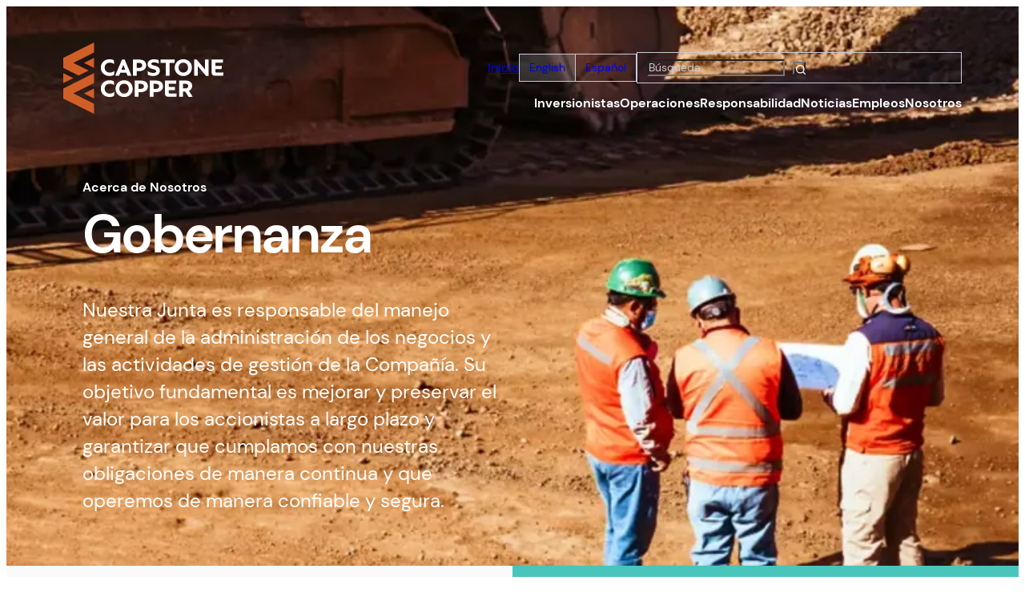

--- FILE ---
content_type: text/html; charset=UTF-8
request_url: https://capstonecopper.com/es/nosotros/gobernanza/
body_size: 27777
content:
<!DOCTYPE html>
<html lang="es-ES">
<head>
	<meta charset="UTF-8" />
	<meta name="viewport" content="width=device-width, initial-scale=1" />
<meta name='robots' content='index, follow, max-image-preview:large, max-snippet:-1, max-video-preview:-1' />
<link rel="alternate" href="https://capstonecopper.com/about-us/governance/" hreflang="en" />
<link rel="alternate" href="https://capstonecopper.com/es/nosotros/gobernanza/" hreflang="es" />

	<!-- This site is optimized with the Yoast SEO Premium plugin v26.7 (Yoast SEO v26.7) - https://yoast.com/wordpress/plugins/seo/ -->
	<meta name="description" content="Acerca de Nosotros Gobernanza Nuestra Junta es responsable del manejo general de la administración de los negocios y las actividades de gestión de la" />
	<link rel="canonical" href="https://capstonecopper.com/es/nosotros/gobernanza/" />
	<meta property="og:locale" content="es_ES" />
	<meta property="og:locale:alternate" content="en_US" />
	<meta property="og:type" content="article" />
	<meta property="og:title" content="Gobernanza" />
	<meta property="og:description" content="Acerca de Nosotros Gobernanza Nuestra Junta es responsable del manejo general de la administración de los negocios y las actividades de gestión de la" />
	<meta property="og:url" content="https://capstonecopper.com/es/nosotros/gobernanza/" />
	<meta property="og:site_name" content="Capstone Copper" />
	<meta property="article:publisher" content="https://www.facebook.com/CapstoneCopper" />
	<meta property="article:modified_time" content="2025-11-06T23:34:09+00:00" />
	<meta property="og:image" content="https://capstonecopper.com/wp-content/uploads/2022/12/hero-background-governance.webp" />
	<meta property="og:image:width" content="1920" />
	<meta property="og:image:height" content="529" />
	<meta property="og:image:type" content="image/webp" />
	<meta name="twitter:card" content="summary_large_image" />
	<meta name="twitter:site" content="@CapstoneCopper" />
	<meta name="twitter:label1" content="Tiempo de lectura" />
	<meta name="twitter:data1" content="2 minutos" />
	<script type="application/ld+json" class="yoast-schema-graph">{"@context":"https://schema.org","@graph":[{"@type":"WebPage","@id":"https://capstonecopper.com/es/nosotros/gobernanza/","url":"https://capstonecopper.com/es/nosotros/gobernanza/","name":"Gobernanza - Capstone Copper","isPartOf":{"@id":"https://capstonecopper.com/es/#website"},"primaryImageOfPage":{"@id":"https://capstonecopper.com/es/nosotros/gobernanza/#primaryimage"},"image":{"@id":"https://capstonecopper.com/es/nosotros/gobernanza/#primaryimage"},"thumbnailUrl":"https://capstonecopper.com/wp-content/uploads/2022/12/hero-background-governance.webp","datePublished":"2022-10-31T15:16:11+00:00","dateModified":"2025-11-06T23:34:09+00:00","description":"Acerca de Nosotros Gobernanza Nuestra Junta es responsable del manejo general de la administración de los negocios y las actividades de gestión de la","breadcrumb":{"@id":"https://capstonecopper.com/es/nosotros/gobernanza/#breadcrumb"},"inLanguage":"es","potentialAction":[{"@type":"ReadAction","target":["https://capstonecopper.com/es/nosotros/gobernanza/"]}]},{"@type":"ImageObject","inLanguage":"es","@id":"https://capstonecopper.com/es/nosotros/gobernanza/#primaryimage","url":"https://capstonecopper.com/wp-content/uploads/2022/12/hero-background-governance.webp","contentUrl":"https://capstonecopper.com/wp-content/uploads/2022/12/hero-background-governance.webp"},{"@type":"BreadcrumbList","@id":"https://capstonecopper.com/es/nosotros/gobernanza/#breadcrumb","itemListElement":[{"@type":"ListItem","position":1,"name":"Home","item":"https://capstonecopper.com/es/"},{"@type":"ListItem","position":2,"name":"Nosotros","item":"https://capstonecopper.com/es/nosotros/"},{"@type":"ListItem","position":3,"name":"Gobernanza"}]},{"@type":"WebSite","@id":"https://capstonecopper.com/es/#website","url":"https://capstonecopper.com/es/","name":"Capstone Copper","description":"Creating a positive impact in the lives of our people and communities by responsibly producing copper to meet the world’s growing needs.","publisher":{"@id":"https://capstonecopper.com/es/#organization"},"potentialAction":[{"@type":"SearchAction","target":{"@type":"EntryPoint","urlTemplate":"https://capstonecopper.com/es/?s={search_term_string}"},"query-input":{"@type":"PropertyValueSpecification","valueRequired":true,"valueName":"search_term_string"}}],"inLanguage":"es"},{"@type":"Organization","@id":"https://capstonecopper.com/es/#organization","name":"Capstone Copper","alternateName":"Capstone","url":"https://capstonecopper.com/es/","logo":{"@type":"ImageObject","inLanguage":"es","@id":"https://capstonecopper.com/es/#/schema/logo/image/","url":"https://capstonecopper.com/wp-content/uploads/2022/12/logo.svg","contentUrl":"https://capstonecopper.com/wp-content/uploads/2022/12/logo.svg","caption":"Capstone Copper"},"image":{"@id":"https://capstonecopper.com/es/#/schema/logo/image/"},"sameAs":["https://www.facebook.com/CapstoneCopper","https://x.com/CapstoneCopper","https://www.linkedin.com/company/capstone-copper/"],"email":"info@capstonecopper.com","telephone":"866-684-8894","legalName":"Capstone Copper Corp.","numberOfEmployees":{"@type":"QuantitativeValue","minValue":"5001","maxValue":"10000"}}]}</script>
	<!-- / Yoast SEO Premium plugin. -->


<title>Gobernanza - Capstone Copper</title><link rel="preload" href="https://capstonecopper.com/wp-content/uploads/2022/12/logo.svg" as="image" fetchpriority="high"><style id="perfmatters-used-css">.wp-block-navigation{position:relative;--navigation-layout-justification-setting:flex-start;--navigation-layout-direction:row;--navigation-layout-wrap:wrap;--navigation-layout-justify:flex-start;--navigation-layout-align:center;}.wp-block-navigation ul{margin-bottom:0;margin-left:0;margin-top:0;padding-left:0;}.wp-block-navigation ul,.wp-block-navigation ul li{list-style:none;padding:0;}.wp-block-navigation .wp-block-navigation-item{align-items:center;background-color:inherit;display:flex;position:relative;}.wp-block-navigation .wp-block-navigation-item .wp-block-navigation__submenu-container:empty{display:none;}.wp-block-navigation .wp-block-navigation-item__content{display:block;}.wp-block-navigation .wp-block-navigation-item__content.wp-block-navigation-item__content{color:inherit;}.wp-block-navigation :where(a),.wp-block-navigation :where(a:active),.wp-block-navigation :where(a:focus){text-decoration:none;}.wp-block-navigation .wp-block-navigation__submenu-icon{align-self:center;background-color:inherit;border:none;color:currentColor;display:inline-block;font-size:inherit;height:.6em;line-height:0;margin-left:.25em;padding:0;width:.6em;}.wp-block-navigation .wp-block-navigation__submenu-icon svg{display:inline-block;stroke:currentColor;height:inherit;margin-top:.075em;width:inherit;}.wp-block-navigation.is-vertical{--navigation-layout-direction:column;--navigation-layout-justify:initial;--navigation-layout-align:flex-start;}.wp-block-navigation.items-justified-right{--navigation-layout-justification-setting:flex-end;--navigation-layout-justify:flex-end;}.wp-block-navigation.items-justified-right.is-vertical{--navigation-layout-align:flex-end;}.wp-block-navigation .has-child .wp-block-navigation__submenu-container{align-items:normal;background-color:inherit;color:inherit;display:flex;flex-direction:column;height:0;left:-1px;opacity:0;overflow:hidden;position:absolute;top:100%;visibility:hidden;width:0;z-index:2;}@media not (prefers-reduced-motion){.wp-block-navigation .has-child .wp-block-navigation__submenu-container{transition:opacity .1s linear;}}.wp-block-navigation .has-child .wp-block-navigation__submenu-container>.wp-block-navigation-item>.wp-block-navigation-item__content{display:flex;flex-grow:1;}.wp-block-navigation .has-child .wp-block-navigation__submenu-container>.wp-block-navigation-item>.wp-block-navigation-item__content .wp-block-navigation__submenu-icon{margin-left:auto;margin-right:0;}.wp-block-navigation .has-child .wp-block-navigation__submenu-container .wp-block-navigation-item__content{margin:0;}@media (min-width:782px){.wp-block-navigation .has-child .wp-block-navigation__submenu-container .wp-block-navigation__submenu-container{left:100%;top:-1px;}.wp-block-navigation .has-child .wp-block-navigation__submenu-container .wp-block-navigation__submenu-container:before{background:rgba(0,0,0,0);content:"";display:block;height:100%;position:absolute;right:100%;width:.5em;}.wp-block-navigation .has-child .wp-block-navigation__submenu-container .wp-block-navigation__submenu-icon{margin-right:.25em;}.wp-block-navigation .has-child .wp-block-navigation__submenu-container .wp-block-navigation__submenu-icon svg{transform:rotate(-90deg);}}.wp-block-navigation .has-child .wp-block-navigation-submenu__toggle[aria-expanded=true]~.wp-block-navigation__submenu-container,.wp-block-navigation .has-child:not(.open-on-click):hover>.wp-block-navigation__submenu-container,.wp-block-navigation .has-child:not(.open-on-click):not(.open-on-hover-click):focus-within>.wp-block-navigation__submenu-container{height:auto;min-width:200px;opacity:1;overflow:visible;visibility:visible;width:auto;}.wp-block-navigation.has-background .has-child .wp-block-navigation__submenu-container{left:0;top:100%;}@media (min-width:782px){.wp-block-navigation.has-background .has-child .wp-block-navigation__submenu-container .wp-block-navigation__submenu-container{left:100%;top:0;}}.wp-block-navigation-submenu{display:flex;position:relative;}.wp-block-navigation-submenu .wp-block-navigation__submenu-icon svg{stroke:currentColor;}button.wp-block-navigation-item__content{background-color:initial;border:none;color:currentColor;font-family:inherit;font-size:inherit;font-style:inherit;font-weight:inherit;letter-spacing:inherit;line-height:inherit;text-align:left;text-transform:inherit;}.wp-block-navigation-submenu__toggle{cursor:pointer;}.wp-block-navigation .wp-block-page-list,.wp-block-navigation__container,.wp-block-navigation__responsive-close,.wp-block-navigation__responsive-container,.wp-block-navigation__responsive-container-content,.wp-block-navigation__responsive-dialog{gap:inherit;}:where(.wp-block-navigation.has-background .wp-block-navigation-item a:not(.wp-element-button)),:where(.wp-block-navigation.has-background .wp-block-navigation-submenu a:not(.wp-element-button)){padding:.5em 1em;}:where(.wp-block-navigation .wp-block-navigation__submenu-container .wp-block-navigation-item a:not(.wp-element-button)),:where(.wp-block-navigation .wp-block-navigation__submenu-container .wp-block-navigation-submenu a:not(.wp-element-button)),:where(.wp-block-navigation .wp-block-navigation__submenu-container .wp-block-navigation-submenu button.wp-block-navigation-item__content),:where(.wp-block-navigation .wp-block-navigation__submenu-container .wp-block-pages-list__item button.wp-block-navigation-item__content){padding:.5em 1em;}.wp-block-navigation.items-justified-right .wp-block-navigation__container .has-child .wp-block-navigation__submenu-container,.wp-block-navigation.items-justified-right .wp-block-page-list>.has-child .wp-block-navigation__submenu-container,.wp-block-navigation.items-justified-space-between .wp-block-page-list>.has-child:last-child .wp-block-navigation__submenu-container,.wp-block-navigation.items-justified-space-between>.wp-block-navigation__container>.has-child:last-child .wp-block-navigation__submenu-container{left:auto;right:0;}.wp-block-navigation.items-justified-right .wp-block-navigation__container .has-child .wp-block-navigation__submenu-container .wp-block-navigation__submenu-container,.wp-block-navigation.items-justified-right .wp-block-page-list>.has-child .wp-block-navigation__submenu-container .wp-block-navigation__submenu-container,.wp-block-navigation.items-justified-space-between .wp-block-page-list>.has-child:last-child .wp-block-navigation__submenu-container .wp-block-navigation__submenu-container,.wp-block-navigation.items-justified-space-between>.wp-block-navigation__container>.has-child:last-child .wp-block-navigation__submenu-container .wp-block-navigation__submenu-container{left:-1px;right:-1px;}@media (min-width:782px){.wp-block-navigation.items-justified-right .wp-block-navigation__container .has-child .wp-block-navigation__submenu-container .wp-block-navigation__submenu-container,.wp-block-navigation.items-justified-right .wp-block-page-list>.has-child .wp-block-navigation__submenu-container .wp-block-navigation__submenu-container,.wp-block-navigation.items-justified-space-between .wp-block-page-list>.has-child:last-child .wp-block-navigation__submenu-container .wp-block-navigation__submenu-container,.wp-block-navigation.items-justified-space-between>.wp-block-navigation__container>.has-child:last-child .wp-block-navigation__submenu-container .wp-block-navigation__submenu-container{left:auto;right:100%;}}.wp-block-navigation:not(.has-background) .wp-block-navigation__submenu-container{background-color:#fff;border:1px solid rgba(0,0,0,.15);}.wp-block-navigation.has-background .wp-block-navigation__submenu-container{background-color:inherit;}.wp-block-navigation:not(.has-text-color) .wp-block-navigation__submenu-container{color:#000;}.wp-block-navigation__container{align-items:var(--navigation-layout-align,initial);display:flex;flex-direction:var(--navigation-layout-direction,initial);flex-wrap:var(--navigation-layout-wrap,wrap);justify-content:var(--navigation-layout-justify,initial);list-style:none;margin:0;padding-left:0;}.wp-block-navigation__container .is-responsive{display:none;}.wp-block-navigation__container:only-child,.wp-block-page-list:only-child{flex-grow:1;}@keyframes overlay-menu__fade-in-animation{0%{opacity:0;transform:translateY(.5em);}to{opacity:1;transform:translateY(0);}}.wp-block-navigation__responsive-container{bottom:0;display:none;left:0;position:fixed;right:0;top:0;}.wp-block-navigation__responsive-container :where(.wp-block-navigation-item a){color:inherit;}.wp-block-navigation__responsive-container .wp-block-navigation__responsive-container-content{align-items:var(--navigation-layout-align,initial);display:flex;flex-direction:var(--navigation-layout-direction,initial);flex-wrap:var(--navigation-layout-wrap,wrap);justify-content:var(--navigation-layout-justify,initial);}.wp-block-navigation__responsive-container:not(.is-menu-open.is-menu-open){background-color:inherit !important;color:inherit !important;}@media (min-width:600px){.wp-block-navigation__responsive-container:not(.hidden-by-default):not(.is-menu-open){background-color:inherit;display:block;position:relative;width:100%;z-index:auto;}.wp-block-navigation__responsive-container:not(.hidden-by-default):not(.is-menu-open) .wp-block-navigation__responsive-container-close{display:none;}}.wp-block-navigation__responsive-container-close,.wp-block-navigation__responsive-container-open{background:rgba(0,0,0,0);border:none;color:currentColor;cursor:pointer;margin:0;padding:0;text-transform:inherit;vertical-align:middle;}.wp-block-navigation__responsive-container-close svg,.wp-block-navigation__responsive-container-open svg{fill:currentColor;display:block;height:24px;pointer-events:none;width:24px;}.wp-block-navigation__responsive-container-open{display:flex;}.wp-block-navigation__responsive-container-open.wp-block-navigation__responsive-container-open.wp-block-navigation__responsive-container-open{font-family:inherit;font-size:inherit;font-weight:inherit;}@media (min-width:600px){.wp-block-navigation__responsive-container-open:not(.always-shown){display:none;}}.wp-block-navigation__responsive-container-close{position:absolute;right:0;top:0;z-index:2;}.wp-block-navigation__responsive-container-close.wp-block-navigation__responsive-container-close.wp-block-navigation__responsive-container-close{font-family:inherit;font-size:inherit;font-weight:inherit;}.wp-block-navigation__responsive-close{width:100%;}.wp-block-navigation__responsive-close:focus{outline:none;}.wp-block-navigation__responsive-dialog{position:relative;}@media (max-width: 1024px){.wp-block-navigation.is-style-primary{--submenu-top-offset:20px;--navigation-layout-justification-setting:flex-start;}.wp-block-navigation.is-style-primary .wp-block-navigation__responsive-container-open{display:flex;background-color:var(--wp--preset--color--primary);color:var(--wp--preset--color--background);height:var(--wp--custom--header--height);width:var(--wp--custom--header--height);justify-content:center;align-items:center;}.wp-block-navigation.is-style-primary .wp-block-navigation__responsive-dialog{padding-bottom:34px;}.wp-block-navigation.is-style-primary .wp-block-navigation__responsive-dialog::before{content:"";position:absolute;inset:auto 0 0;height:34px;bottom:34px;box-shadow:0px 14px 20px 0px rgba(0,0,0,.25);}.wp-block-navigation.is-style-primary .wp-block-navigation__responsive-container:not(.hidden-by-default):not(.is-menu-open){display:none;inset:0;position:fixed;}.wp-block-navigation.is-style-primary .wp-block-navigation__responsive-container-close{height:var(--wp--custom--header--height);width:var(--wp--custom--header--height);}.wp-block-navigation.is-style-primary .wp-block-navigation__responsive-container-close>svg{visibility:hidden;}.wp-block-navigation.is-style-primary .wp-block-navigation__responsive-container{--navigation-layout-justification-setting:stretch;}}@media (min-width: 1025px){.wp-block-navigation.is-style-primary{--top-level-inset:-8px -12px;--submenu-offset:43.3333vw;position:static;}.wp-block-navigation.is-style-primary .wp-block-navigation__container>.wp-block-navigation-item{--top-level-background:transparent;position:static;}.wp-block-navigation.is-style-primary .wp-block-navigation__container>.wp-block-navigation-item:where(:hover,.current-menu-item,.current-anscestor-item){--top-level-background:hsla(0,0%,0%,.28);}.wp-block-navigation.is-style-primary .wp-block-navigation__responsive-container:not(.hidden-by-default):not(.is-menu-open),.wp-block-navigation.is-style-primary .wp-block-navigation__responsive-dialog{position:unset;}.wp-block-navigation.is-style-primary .wp-block-navigation__submenu-icon{--icon-opacity:0;position:absolute;pointer-events:none;}.wp-block-navigation.is-style-primary .wp-block-navigation__submenu-icon:focus{--icon-opacity:1;}.wp-block-navigation.is-style-primary .wp-block-navigation__submenu-icon>svg{opacity:var(--icon-opacity);}.wp-block-navigation.is-style-primary .wp-block-navigation__container{}.wp-block-navigation.is-style-primary .wp-block-navigation__container>.wp-block-navigation-item>.wp-block-navigation-item__content{font-weight:700;text-decoration:none;isolation:isolate;position:relative;}.wp-block-navigation.is-style-primary .wp-block-navigation__container>.wp-block-navigation-item>.wp-block-navigation-item__content::before{content:"";position:absolute;z-index:-1;inset:var(--top-level-inset);background-color:var(--top-level-background);}.wp-block-navigation.is-style-primary .wp-block-navigation__container .has-child .wp-block-navigation__submenu-container{left:var(--submenu-offset);padding:60px;font-size:var(--wp--preset--font-size--small);display:grid;grid-template-columns:repeat(2,max-content);gap:16px 60px;min-height:min(24vh,244px);align-content:start;isolation:isolate;top:calc(var(--h) - var(--header-padding-bottom) + 24px);transition-delay:.25s;transition-duration:.5s;place-items:start;}.wp-block-navigation.is-style-primary .wp-block-navigation__container .has-child .wp-block-navigation__submenu-container::before{content:"";left:calc(var(--submenu-offset) * -1);top:0;right:100%;bottom:0;position:absolute;background:var(--bg) 50% 50%/cover no-repeat;background-color:var(--wp--preset--color--foreground);border-bottom:solid 10px var(--wp--preset--color--primary);outline:solid 1px var(--wp--preset--color--background);outline-offset:-1px;}.wp-block-navigation.is-style-primary .wp-block-navigation__container .has-child .wp-block-navigation__submenu-container::after{content:"";position:absolute;inset:-16px 0 0 calc(var(--submenu-offset) * -1);z-index:-1;}.wp-block-navigation.is-style-primary:not(.has-background) .wp-block-navigation__submenu-container{border:unset;}.wp-block-navigation.is-style-primary .wp-block-navigation-item a:not(.wp-element-button){padding:unset;}}.wp-block-cover,.wp-block-cover-image{align-items:center;background-position:50%;box-sizing:border-box;display:flex;justify-content:center;min-height:430px;overflow:hidden;overflow:clip;padding:1em;position:relative;}.wp-block-cover .has-background-dim:not([class*=-background-color]),.wp-block-cover-image .has-background-dim:not([class*=-background-color]),.wp-block-cover-image.has-background-dim:not([class*=-background-color]),.wp-block-cover.has-background-dim:not([class*=-background-color]){background-color:#000;}.wp-block-cover-image.has-background-dim:before,.wp-block-cover.has-background-dim:before{background-color:inherit;content:"";}.wp-block-cover .wp-block-cover__background,.wp-block-cover .wp-block-cover__gradient-background,.wp-block-cover-image .wp-block-cover__background,.wp-block-cover-image .wp-block-cover__gradient-background,.wp-block-cover-image.has-background-dim:not(.has-background-gradient):before,.wp-block-cover.has-background-dim:not(.has-background-gradient):before{bottom:0;left:0;opacity:.5;position:absolute;right:0;top:0;}.wp-block-cover .wp-block-cover__inner-container,.wp-block-cover-image .wp-block-cover__inner-container{color:inherit;position:relative;width:100%;}.wp-block-cover .wp-block-cover__image-background,.wp-block-cover video.wp-block-cover__video-background,.wp-block-cover-image .wp-block-cover__image-background,.wp-block-cover-image video.wp-block-cover__video-background{border:none;bottom:0;box-shadow:none;height:100%;left:0;margin:0;max-height:none;max-width:none;object-fit:cover;outline:none;padding:0;position:absolute;right:0;top:0;width:100%;}:where(.wp-block-cover-image:not(.has-text-color)),:where(.wp-block-cover:not(.has-text-color)){color:#fff;}:where(.wp-block-cover-image.is-light:not(.has-text-color)),:where(.wp-block-cover.is-light:not(.has-text-color)){color:#000;}:root :where(.wp-block-cover h1:not(.has-text-color)),:root :where(.wp-block-cover h2:not(.has-text-color)),:root :where(.wp-block-cover h3:not(.has-text-color)),:root :where(.wp-block-cover h4:not(.has-text-color)),:root :where(.wp-block-cover h5:not(.has-text-color)),:root :where(.wp-block-cover h6:not(.has-text-color)),:root :where(.wp-block-cover p:not(.has-text-color)){color:inherit;}body:not(.editor-styles-wrapper) .wp-block-cover:not(.wp-block-cover:has(.wp-block-cover__background+.wp-block-cover__inner-container)) .wp-block-cover__image-background,body:not(.editor-styles-wrapper) .wp-block-cover:not(.wp-block-cover:has(.wp-block-cover__background+.wp-block-cover__inner-container)) .wp-block-cover__video-background{z-index:0;}body:not(.editor-styles-wrapper) .wp-block-cover:not(.wp-block-cover:has(.wp-block-cover__background+.wp-block-cover__inner-container)) .wp-block-cover__background,body:not(.editor-styles-wrapper) .wp-block-cover:not(.wp-block-cover:has(.wp-block-cover__background+.wp-block-cover__inner-container)) .wp-block-cover__gradient-background,body:not(.editor-styles-wrapper) .wp-block-cover:not(.wp-block-cover:has(.wp-block-cover__background+.wp-block-cover__inner-container)) .wp-block-cover__inner-container,body:not(.editor-styles-wrapper) .wp-block-cover:not(.wp-block-cover:has(.wp-block-cover__background+.wp-block-cover__inner-container)).has-background-dim:not(.has-background-gradient):before{z-index:1;}.wp-block-cover.is-style-hero{--initial-height:180px;align-items:flex-end;isolation:isolate;padding-top:var(--h,var(--initial-height)) !important;padding-bottom:0;overflow:hidden;}@media (max-width: 599px){.wp-block-cover.is-style-hero{--initial-height:var(--wp--custom--header--height);}}.wp-block-cover.is-style-hero::before,.wp-block-cover.is-style-hero::after{content:"";position:absolute;inset:0;z-index:1;pointer-events:none;}.wp-block-cover.is-style-hero::before{background-color:var(--wp--preset--color--primary-dark);opacity:.38;}.wp-block-cover.is-style-hero::after{background:linear-gradient(85.42deg,#6b6b6b 4.17%,rgba(107,107,107,0) 43.79%);mix-blend-mode:darken;right:auto;width:93.6805%;}.wp-block-cover.is-style-hero .wp-block-cover__background{z-index:2;opacity:unset !important;background:unset !important;pointer-events:none;}.wp-block-cover.is-style-hero .wp-block-cover__background::before,.wp-block-cover.is-style-hero .wp-block-cover__background::after{content:"";position:absolute;inset:0;pointer-events:none;}.wp-block-cover.is-style-hero .wp-block-cover__background::before{background:linear-gradient(80.59deg,rgba(6,38,63,.53) 7.99%,rgba(6,38,63,0) 83.94%);mix-blend-mode:multiply;width:100%;}.wp-block-cover.is-style-hero .wp-block-cover__background::after{background:linear-gradient(73.74deg,#d05f27 7.73%,rgba(207,96,32,0) 89.7%);mix-blend-mode:color;opacity:.3;}.wp-block-cover.is-style-hero .wp-block-cover__inner-container{z-index:2 !important;}@media (max-width: 599px){.wp-block-cover.is-style-hero .wp-block-cover__inner-container .wp-block-column{padding-bottom:var(--wp--preset--spacing--20) !important;}}.wp-block-social-links{background:none;box-sizing:border-box;margin-left:0;padding-left:0;padding-right:0;text-indent:0;}.wp-block-social-links .wp-social-link a,.wp-block-social-links .wp-social-link a:hover{border-bottom:0;box-shadow:none;text-decoration:none;}.wp-block-social-links .wp-social-link svg{height:1em;width:1em;}.wp-block-social-links .wp-social-link span:not(.screen-reader-text){font-size:.65em;margin-left:.5em;margin-right:.5em;}.wp-block-social-links,.wp-block-social-links.has-normal-icon-size{font-size:24px;}.wp-block-social-links.has-large-icon-size{font-size:36px;}.wp-block-social-link{border-radius:9999px;display:block;height:auto;}@media not (prefers-reduced-motion){.wp-block-social-link{transition:transform .1s ease;}}.wp-block-social-link a{align-items:center;display:flex;line-height:0;}.wp-block-social-link:hover{transform:scale(1.1);}.wp-block-social-links .wp-block-social-link.wp-social-link{display:inline-block;margin:0;padding:0;}.wp-block-social-links .wp-block-social-link.wp-social-link .wp-block-social-link-anchor,.wp-block-social-links .wp-block-social-link.wp-social-link .wp-block-social-link-anchor svg,.wp-block-social-links .wp-block-social-link.wp-social-link .wp-block-social-link-anchor:active,.wp-block-social-links .wp-block-social-link.wp-social-link .wp-block-social-link-anchor:hover,.wp-block-social-links .wp-block-social-link.wp-social-link .wp-block-social-link-anchor:visited{color:currentColor;fill:currentColor;}:where(.wp-block-social-links:not(.is-style-logos-only)) .wp-social-link{background-color:#f0f0f0;color:#444;}:where(.wp-block-social-links:not(.is-style-logos-only)) .wp-social-link-facebook{background-color:#0866ff;color:#fff;}:where(.wp-block-social-links:not(.is-style-logos-only)) .wp-social-link-linkedin{background-color:#0d66c2;color:#fff;}:where(.wp-block-social-links:not(.is-style-logos-only)) .wp-social-link-x{background-color:#000;color:#fff;}:where(.wp-block-social-links.is-style-logos-only) .wp-social-link{background:none;}:where(.wp-block-social-links.is-style-logos-only) .wp-social-link svg{height:1.25em;width:1.25em;}:where(.wp-block-social-links.is-style-logos-only) .wp-social-link-facebook{color:#0866ff;}:where(.wp-block-social-links.is-style-logos-only) .wp-social-link-linkedin{color:#0d66c2;}:where(.wp-block-social-links.is-style-logos-only) .wp-social-link-x{color:#000;}:root :where(.wp-block-social-links .wp-social-link a){padding:.25em;}:root :where(.wp-block-social-links.is-style-logos-only .wp-social-link a){padding:0;}:root :where(.wp-block-social-links.is-style-pill-shape .wp-social-link a){padding-left:.6666666667em;padding-right:.6666666667em;}:root{--wp-admin-theme-color:#007cba;--wp-admin-theme-color--rgb:0,124,186;--wp-admin-theme-color-darker-10:#006ba1;--wp-admin-theme-color-darker-10--rgb:0,107,161;--wp-admin-theme-color-darker-20:#005a87;--wp-admin-theme-color-darker-20--rgb:0,90,135;--wp-admin-border-width-focus:2px;--wp-block-synced-color:#7a00df;--wp-block-synced-color--rgb:122,0,223;--wp-bound-block-color:var(--wp-block-synced-color);}@media (min-resolution:192dpi){:root{--wp-admin-border-width-focus:1.5px;}}.wp-element-button{cursor:pointer;}:root{--wp--preset--font-size--normal:16px;--wp--preset--font-size--huge:42px;}.has-larger-font-size{font-size:2.625em;}.has-normal-font-size{font-size:var(--wp--preset--font-size--normal);}.items-justified-right{justify-content:flex-end;}.screen-reader-text{border:0;clip-path:inset(50%);height:1px;margin:-1px;overflow:hidden;padding:0;position:absolute;width:1px;word-wrap:normal !important;}.screen-reader-text:focus{background-color:#ddd;clip-path:none;color:#444;display:block;font-size:1em;height:auto;left:5px;line-height:normal;padding:15px 23px 14px;text-decoration:none;top:5px;width:auto;z-index:100000;}html :where(.has-border-color){border-style:solid;}html :where([style*=border-top-color]){border-top-style:solid;}html :where([style*=border-right-color]){border-right-style:solid;}html :where([style*=border-bottom-color]){border-bottom-style:solid;}html :where([style*=border-left-color]){border-left-style:solid;}html :where([style*=border-width]){border-style:solid;}html :where([style*=border-top-width]){border-top-style:solid;}html :where([style*=border-right-width]){border-right-style:solid;}html :where([style*=border-bottom-width]){border-bottom-style:solid;}html :where([style*=border-left-width]){border-left-style:solid;}html :where(img[class*=wp-image-]){height:auto;max-width:100%;}:where(figure){margin:0 0 1em;}html :where(.is-position-sticky){--wp-admin--admin-bar--position-offset:var(--wp-admin--admin-bar--height,0px);}@media screen and (max-width:600px){html :where(.is-position-sticky){--wp-admin--admin-bar--position-offset:0px;}}*,:before,:after{box-sizing:border-box;}body{min-height:100vh;min-height:-webkit-fill-available;flex-direction:column;display:flex;}html{height:-webkit-fill-available;-webkit-font-smoothing:antialiased;scroll-padding-top:calc(var(--h) + var(--sticky,0px) + var(--wp-admin--admin-bar--height,0px) + 20px);scroll-behavior:smooth;}.wp-site-blocks{flex-grow:1;grid-template-rows:1fr auto;grid-template-columns:minmax(0,1fr);grid-auto-flow:row;display:grid;}.has-small-font-size{line-height:1.2857;}.has-medium-font-size,.has-large-font-size{line-height:1.4167;}.has-larger-font-size{line-height:1.4375;}.no-gap-right-fluid{--gap-right:min(calc(var(--wp--style--root--padding-right) * -1),calc(( 100vw - var(--w,0px) - var(--wp--style--global--wide-size) ) / 2 * -1));margin-right:var(--gap-right);}@media (max-width: 599px){.hide-on-mobile{display:none !important;}.inline-center-on-mobile{text-align:center !important;}.center-layout-justify-on-mobile{--navigation-layout-justify:center;justify-content:center !important;}}@media (min-width: 1025px){.show-on-tablet-median{display:none !important;}}@media (min-width: 600px) and (max-width: 1024px){.hide-on-tablet-median{display:none !important;}}</style>
<link rel="alternate" type="application/rss+xml" title="Capstone Copper &raquo; Feed" href="https://capstonecopper.com/es/feed/" />
<link rel="alternate" title="oEmbed (JSON)" type="application/json+oembed" href="https://capstonecopper.com/wp-json/oembed/1.0/embed?url=https%3A%2F%2Fcapstonecopper.com%2Fes%2Fnosotros%2Fgobernanza%2F" />
<link rel="alternate" title="oEmbed (XML)" type="text/xml+oembed" href="https://capstonecopper.com/wp-json/oembed/1.0/embed?url=https%3A%2F%2Fcapstonecopper.com%2Fes%2Fnosotros%2Fgobernanza%2F&#038;format=xml" />
<style id='wp-img-auto-sizes-contain-inline-css'>
img:is([sizes=auto i],[sizes^="auto," i]){contain-intrinsic-size:3000px 1500px}
/*# sourceURL=wp-img-auto-sizes-contain-inline-css */
</style>
<style id='wp-block-site-logo-inline-css'>
.wp-block-site-logo{box-sizing:border-box;line-height:0}.wp-block-site-logo a{display:inline-block;line-height:0}.wp-block-site-logo.is-default-size img{height:auto;width:120px}.wp-block-site-logo img{height:auto;max-width:100%}.wp-block-site-logo a,.wp-block-site-logo img{border-radius:inherit}.wp-block-site-logo.aligncenter{margin-left:auto;margin-right:auto;text-align:center}:root :where(.wp-block-site-logo.is-style-rounded){border-radius:9999px}
/*# sourceURL=https://capstonecopper.com/wp-includes/blocks/site-logo/style.min.css */
</style>
<style id='capstone-copper-core-site-logo-styles-inline-css'>
.wp-block-site-logo .custom-logo{opacity:var(--logo-opacity, 1);transition:opacity .6s cubic-bezier(0.16, 1, 0.3, 1)}.wp-block-site-logo a:hover{--logo-opacity: 0.8}

/*# sourceURL=https://capstonecopper.com/wp-content/themes/capstonecopper/dist/core/site-logo.css */
</style>
<style id='wp-block-paragraph-inline-css'>
.is-small-text{font-size:.875em}.is-regular-text{font-size:1em}.is-large-text{font-size:2.25em}.is-larger-text{font-size:3em}.has-drop-cap:not(:focus):first-letter{float:left;font-size:8.4em;font-style:normal;font-weight:100;line-height:.68;margin:.05em .1em 0 0;text-transform:uppercase}body.rtl .has-drop-cap:not(:focus):first-letter{float:none;margin-left:.1em}p.has-drop-cap.has-background{overflow:hidden}:root :where(p.has-background){padding:1.25em 2.375em}:where(p.has-text-color:not(.has-link-color)) a{color:inherit}p.has-text-align-left[style*="writing-mode:vertical-lr"],p.has-text-align-right[style*="writing-mode:vertical-rl"]{rotate:180deg}
/*# sourceURL=https://capstonecopper.com/wp-includes/blocks/paragraph/style.min.css */
</style>
<style id='capstone-copper-polylang-language-switcher-styles-inline-css'>
.wp-block-polylang-language-switcher{list-style-type:none;padding-left:0;display:flex;border:solid 1px var(--wp--preset--color--neutral)}.wp-block-polylang-language-switcher>li:not(:first-child){border-left:solid 1px var(--wp--preset--color--neutral)}.wp-block-polylang-language-switcher>li:not(.current-lang){background-color:rgba(201,202,212,.2)}.wp-block-polylang-language-switcher a{display:block;padding:var(--wp--custom--padding--inner);text-decoration:none}

/*# sourceURL=https://capstonecopper.com/wp-content/themes/capstonecopper/dist/polylang/language-switcher.css */
</style>
<style id='wp-block-button-inline-css'>
.wp-block-button__link{align-content:center;box-sizing:border-box;cursor:pointer;display:inline-block;height:100%;text-align:center;word-break:break-word}.wp-block-button__link.aligncenter{text-align:center}.wp-block-button__link.alignright{text-align:right}:where(.wp-block-button__link){border-radius:9999px;box-shadow:none;padding:calc(.667em + 2px) calc(1.333em + 2px);text-decoration:none}.wp-block-button[style*=text-decoration] .wp-block-button__link{text-decoration:inherit}.wp-block-buttons>.wp-block-button.has-custom-width{max-width:none}.wp-block-buttons>.wp-block-button.has-custom-width .wp-block-button__link{width:100%}.wp-block-buttons>.wp-block-button.has-custom-font-size .wp-block-button__link{font-size:inherit}.wp-block-buttons>.wp-block-button.wp-block-button__width-25{width:calc(25% - var(--wp--style--block-gap, .5em)*.75)}.wp-block-buttons>.wp-block-button.wp-block-button__width-50{width:calc(50% - var(--wp--style--block-gap, .5em)*.5)}.wp-block-buttons>.wp-block-button.wp-block-button__width-75{width:calc(75% - var(--wp--style--block-gap, .5em)*.25)}.wp-block-buttons>.wp-block-button.wp-block-button__width-100{flex-basis:100%;width:100%}.wp-block-buttons.is-vertical>.wp-block-button.wp-block-button__width-25{width:25%}.wp-block-buttons.is-vertical>.wp-block-button.wp-block-button__width-50{width:50%}.wp-block-buttons.is-vertical>.wp-block-button.wp-block-button__width-75{width:75%}.wp-block-button.is-style-squared,.wp-block-button__link.wp-block-button.is-style-squared{border-radius:0}.wp-block-button.no-border-radius,.wp-block-button__link.no-border-radius{border-radius:0!important}:root :where(.wp-block-button .wp-block-button__link.is-style-outline),:root :where(.wp-block-button.is-style-outline>.wp-block-button__link){border:2px solid;padding:.667em 1.333em}:root :where(.wp-block-button .wp-block-button__link.is-style-outline:not(.has-text-color)),:root :where(.wp-block-button.is-style-outline>.wp-block-button__link:not(.has-text-color)){color:currentColor}:root :where(.wp-block-button .wp-block-button__link.is-style-outline:not(.has-background)),:root :where(.wp-block-button.is-style-outline>.wp-block-button__link:not(.has-background)){background-color:initial;background-image:none}
/*# sourceURL=https://capstonecopper.com/wp-includes/blocks/button/style.min.css */
</style>
<style id='capstone-copper-core-button-styles-inline-css'>
.wp-block-button__link{display:inline-flex;align-items:center;gap:0 1.5em}.wp-block-button__link>svg{flex-grow:0;will-change:transform;height:1.25em;width:1.25em;transition:transform .6s cubic-bezier(0.16, 1, 0.3, 1)}.wp-block-button__link>span{transition:opacity .6s cubic-bezier(0.16, 1, 0.3, 1)}.wp-block-button__link:hover>span{opacity:.6}.wp-block-button__link:hover>svg{transform:translateX(5px)}.wp-block-button.has-custom-width .wp-block-button__link{justify-content:space-between}

/*# sourceURL=https://capstonecopper.com/wp-content/themes/capstonecopper/dist/core/button.css */
</style>
<style id='wp-block-buttons-inline-css'>
.wp-block-buttons{box-sizing:border-box}.wp-block-buttons.is-vertical{flex-direction:column}.wp-block-buttons.is-vertical>.wp-block-button:last-child{margin-bottom:0}.wp-block-buttons>.wp-block-button{display:inline-block;margin:0}.wp-block-buttons.is-content-justification-left{justify-content:flex-start}.wp-block-buttons.is-content-justification-left.is-vertical{align-items:flex-start}.wp-block-buttons.is-content-justification-center{justify-content:center}.wp-block-buttons.is-content-justification-center.is-vertical{align-items:center}.wp-block-buttons.is-content-justification-right{justify-content:flex-end}.wp-block-buttons.is-content-justification-right.is-vertical{align-items:flex-end}.wp-block-buttons.is-content-justification-space-between{justify-content:space-between}.wp-block-buttons.aligncenter{text-align:center}.wp-block-buttons:not(.is-content-justification-space-between,.is-content-justification-right,.is-content-justification-left,.is-content-justification-center) .wp-block-button.aligncenter{margin-left:auto;margin-right:auto;width:100%}.wp-block-buttons[style*=text-decoration] .wp-block-button,.wp-block-buttons[style*=text-decoration] .wp-block-button__link{text-decoration:inherit}.wp-block-buttons.has-custom-font-size .wp-block-button__link{font-size:inherit}.wp-block-buttons .wp-block-button__link{width:100%}.wp-block-button.aligncenter{text-align:center}
/*# sourceURL=https://capstonecopper.com/wp-includes/blocks/buttons/style.min.css */
</style>
<style id='wp-block-search-inline-css'>
.wp-block-search__button{margin-left:10px;word-break:normal}.wp-block-search__button.has-icon{line-height:0}.wp-block-search__button svg{height:1.25em;min-height:24px;min-width:24px;width:1.25em;fill:currentColor;vertical-align:text-bottom}:where(.wp-block-search__button){border:1px solid #ccc;padding:6px 10px}.wp-block-search__inside-wrapper{display:flex;flex:auto;flex-wrap:nowrap;max-width:100%}.wp-block-search__label{width:100%}.wp-block-search.wp-block-search__button-only .wp-block-search__button{box-sizing:border-box;display:flex;flex-shrink:0;justify-content:center;margin-left:0;max-width:100%}.wp-block-search.wp-block-search__button-only .wp-block-search__inside-wrapper{min-width:0!important;transition-property:width}.wp-block-search.wp-block-search__button-only .wp-block-search__input{flex-basis:100%;transition-duration:.3s}.wp-block-search.wp-block-search__button-only.wp-block-search__searchfield-hidden,.wp-block-search.wp-block-search__button-only.wp-block-search__searchfield-hidden .wp-block-search__inside-wrapper{overflow:hidden}.wp-block-search.wp-block-search__button-only.wp-block-search__searchfield-hidden .wp-block-search__input{border-left-width:0!important;border-right-width:0!important;flex-basis:0;flex-grow:0;margin:0;min-width:0!important;padding-left:0!important;padding-right:0!important;width:0!important}:where(.wp-block-search__input){appearance:none;border:1px solid #949494;flex-grow:1;font-family:inherit;font-size:inherit;font-style:inherit;font-weight:inherit;letter-spacing:inherit;line-height:inherit;margin-left:0;margin-right:0;min-width:3rem;padding:8px;text-decoration:unset!important;text-transform:inherit}:where(.wp-block-search__button-inside .wp-block-search__inside-wrapper){background-color:#fff;border:1px solid #949494;box-sizing:border-box;padding:4px}:where(.wp-block-search__button-inside .wp-block-search__inside-wrapper) .wp-block-search__input{border:none;border-radius:0;padding:0 4px}:where(.wp-block-search__button-inside .wp-block-search__inside-wrapper) .wp-block-search__input:focus{outline:none}:where(.wp-block-search__button-inside .wp-block-search__inside-wrapper) :where(.wp-block-search__button){padding:4px 8px}.wp-block-search.aligncenter .wp-block-search__inside-wrapper{margin:auto}.wp-block[data-align=right] .wp-block-search.wp-block-search__button-only .wp-block-search__inside-wrapper{float:right}
/*# sourceURL=https://capstonecopper.com/wp-includes/blocks/search/style.min.css */
</style>
<style id='capstone-copper-core-search-styles-inline-css'>
.wp-block-search{flex-basis:min(max(280px,17.5rem + (1vw - 7.68px)*24.6094),406px)}.wp-block-search__inside-wrapper{border:solid 1px var(--wp--preset--color--neutral);padding:var(--wp--custom--padding--inner);align-items:center}.wp-block-search__inside-wrapper .wp-block-search__input{appearance:none;background-color:rgba(0,0,0,0);color:var(--wp--preset--color--white);padding:0}.wp-block-search__inside-wrapper .wp-block-search__input::placeholder{color:var(--wp--preset--color--neutral)}.wp-block-search__inside-wrapper .wp-block-search__input::-webkit-search-decoration,.wp-block-search__inside-wrapper .wp-block-search__input::-webkit-search-cancel-button,.wp-block-search__inside-wrapper .wp-block-search__input::-webkit-search-results-button,.wp-block-search__inside-wrapper .wp-block-search__input::-webkit-search-results-decoration{display:none}.wp-block-search .wp-block-search__button{background-color:unset;color:inherit;padding:0;height:16px;width:16px}.wp-block-search .wp-block-search__button>svg{height:100%;width:100%;min-height:1rem;min-width:1rem}.wp-block-search .wp-block-search__button:hover{opacity:.6}.wp-block-search__toggle .wp-element-button{display:flex;height:var(--wp--custom--header--height);width:var(--wp--custom--header--height);align-items:center;justify-content:center}.wp-block-search__toggle .wp-element-button>svg{transform:none}@media(max-width: 1024px){.site-header .wp-block-search{visibility:hidden;position:absolute;inset:var(--wp--custom--header--height) 0 auto;background-color:var(--wp--preset--color--foreground);color:var(--wp--preset--color--background);padding:28px var(--wp--style--root--padding-left) 40px}.site-header .wp-block-search.js-active{visibility:visible;z-index:1}.site-header .wp-block-search::before{content:"";position:absolute;inset:14px 0 0;box-shadow:0px 14px 20px 0px rgba(0,0,0,.25);z-index:-1}}

/*# sourceURL=https://capstonecopper.com/wp-content/themes/capstonecopper/dist/core/search.css */
</style>
<style id='wp-block-navigation-link-inline-css'>
.wp-block-navigation .wp-block-navigation-item__label{overflow-wrap:break-word}.wp-block-navigation .wp-block-navigation-item__description{display:none}.link-ui-tools{outline:1px solid #f0f0f0;padding:8px}.link-ui-block-inserter{padding-top:8px}.link-ui-block-inserter__back{margin-left:8px;text-transform:uppercase}
/*# sourceURL=https://capstonecopper.com/wp-includes/blocks/navigation-link/style.min.css */
</style>
<link rel="stylesheet" id="wp-block-navigation-css" media="all" data-pmdelayedstyle="https://capstonecopper.com/wp-includes/blocks/navigation/style.min.css?ver=6.9">
<link rel="stylesheet" id="capstone-copper-core-navigation-styles-css" media="all" data-pmdelayedstyle="https://capstonecopper.com/wp-content/themes/capstonecopper/dist/core/navigation.css?ver=0.6.0">
<style id='wp-block-group-inline-css'>
.wp-block-group{box-sizing:border-box}:where(.wp-block-group.wp-block-group-is-layout-constrained){position:relative}
/*# sourceURL=https://capstonecopper.com/wp-includes/blocks/group/style.min.css */
</style>
<style id='capstone-copper-core-group-styles-inline-css'>
.wp-block-group.is-style-card{container:column/inline-size;min-height:100%}.wp-block-group.is-style-card:has(.wp-block-group__content__heading a):hover{--card-image-opacity: 0.6;--card-arrow-transform: 5px}.wp-block-group.is-style-card .wp-block-group__layout{position:relative}@container column (min-width: 690px){.wp-block-group.is-style-card .wp-block-group__layout{display:grid !important;grid-template-columns:345px 1fr}}.wp-block-group.is-style-card .wp-block-group__image{opacity:var(--card-image-opacity, 1);flex-grow:1;transition:opacity .6s cubic-bezier(0.16, 1, 0.3, 1)}@media(max-width: 599px){.wp-block-group.is-style-card .wp-block-group__content{padding:0 !important;margin-top:var(--wp--preset--spacing--30)}}.wp-block-group.is-style-card .wp-block-group__content__heading a{display:flex;gap:0 8px}.wp-block-group.is-style-card .wp-block-group__content__heading a::after{content:"";background:url("data:image/svg+xml,%3Csvg fill='none' xmlns='http://www.w3.org/2000/svg' viewBox='0 0 20 20'%3E%3Cpath d='M3.334 10h13.333m-5.833-5.833L16.667 10l-5.833 5.833' stroke='%2349C6BB' stroke-width='2' stroke-linecap='round' stroke-linejoin='round'/%3E%3C/svg%3E") 0 0/24px 24px no-repeat;margin-left:auto;height:24px;width:24px;transform:translateX(var(--card-arrow-transform, 0px)) translateY(5px);transition:transform .6s cubic-bezier(0.16, 1, 0.3, 1)}.wp-block-group.is-style-card .wp-block-group__content__heading a::before{content:"";position:absolute;inset:0}.wp-block-group.is-style-sticky{position:sticky;top:calc(var(--h) + var(--wp-admin--admin-bar--height, 0px));z-index:10}

/*# sourceURL=https://capstonecopper.com/wp-content/themes/capstonecopper/dist/core/group.css */
</style>
<style id='wp-block-columns-inline-css'>
.wp-block-columns{box-sizing:border-box;display:flex;flex-wrap:wrap!important}@media (min-width:782px){.wp-block-columns{flex-wrap:nowrap!important}}.wp-block-columns{align-items:normal!important}.wp-block-columns.are-vertically-aligned-top{align-items:flex-start}.wp-block-columns.are-vertically-aligned-center{align-items:center}.wp-block-columns.are-vertically-aligned-bottom{align-items:flex-end}@media (max-width:781px){.wp-block-columns:not(.is-not-stacked-on-mobile)>.wp-block-column{flex-basis:100%!important}}@media (min-width:782px){.wp-block-columns:not(.is-not-stacked-on-mobile)>.wp-block-column{flex-basis:0;flex-grow:1}.wp-block-columns:not(.is-not-stacked-on-mobile)>.wp-block-column[style*=flex-basis]{flex-grow:0}}.wp-block-columns.is-not-stacked-on-mobile{flex-wrap:nowrap!important}.wp-block-columns.is-not-stacked-on-mobile>.wp-block-column{flex-basis:0;flex-grow:1}.wp-block-columns.is-not-stacked-on-mobile>.wp-block-column[style*=flex-basis]{flex-grow:0}:where(.wp-block-columns){margin-bottom:1.75em}:where(.wp-block-columns.has-background){padding:1.25em 2.375em}.wp-block-column{flex-grow:1;min-width:0;overflow-wrap:break-word;word-break:break-word}.wp-block-column.is-vertically-aligned-top{align-self:flex-start}.wp-block-column.is-vertically-aligned-center{align-self:center}.wp-block-column.is-vertically-aligned-bottom{align-self:flex-end}.wp-block-column.is-vertically-aligned-stretch{align-self:stretch}.wp-block-column.is-vertically-aligned-bottom,.wp-block-column.is-vertically-aligned-center,.wp-block-column.is-vertically-aligned-top{width:100%}
/*# sourceURL=https://capstonecopper.com/wp-includes/blocks/columns/style.min.css */
</style>
<style id='capstone-copper-core-columns-styles-inline-css'>
.wp-block-grid{display:grid !important;grid-template-columns:repeat(var(--grid-columns), minmax(10px, 1fr))}@media only screen and (min-width: 1281px){.wp-block-grid{--grid-columns: var(--desktop)}}@media only screen and (min-width: 600px)and (max-width: 1280px){.wp-block-grid{--grid-columns: var(--tablet)}}@media only screen and (max-width: 599px){.wp-block-grid{--grid-columns: var(--mobile)}}.wp-block-grid.is-not-stacked-on-mobile .wp-block-column{grid-row:1}@media only screen and (min-width: 1281px){.wp-block-column{grid-column:var(--desktop)}}@media only screen and (min-width: 600px)and (max-width: 1280px){.wp-block-column{grid-column:var(--tablet)}}@media only screen and (max-width: 599px){.wp-block-column{grid-column:var(--mobile)}}

/*# sourceURL=https://capstonecopper.com/wp-content/themes/capstonecopper/dist/core/columns.css */
</style>
<style id='capstone-copper-core-template-part-styles-inline-css'>
.site-header{padding-left:var(--wp--style--root--padding-left);position:fixed;left:0;width:100%;z-index:99;color:var(--wp--preset--color--background);transition:background-color .5s cubic-bezier(0.16, 1, 0.3, 1)}@media(min-width: 1025px){.site-header{--header-padding-top: 45px;--header-padding-bottom: 45px;padding-right:var(--wp--style--root--padding-right);padding-top:var(--header-padding-top);padding-bottom:var(--header-padding-bottom)}}.site-header::before,.site-header::after{content:"";position:absolute;z-index:-1;inset:0;pointer-events:none;transition:opacity .5s cubic-bezier(0.16, 1, 0.3, 1)}.site-header::before{box-shadow:0px 14px 20px 0px rgba(0,0,0,.25);opacity:0}.site-header::after{background:linear-gradient(180deg, #545860 60.66%, rgba(84, 88, 96, 0) 94.77%);opacity:.5}.site-header.js-sticky{background-color:var(--wp--preset--color--primary-dark)}.site-header.js-sticky::before{opacity:1}.site-header.js-sticky::after{opacity:0}.site-header>*{max-width:var(--wp--style--global--wide-size);margin-left:auto;margin-right:auto}@media(max-width: 1024px){.site-header .site-header__container{gap:0 !important}.site-header .wp-block-site-logo{padding:calc(var(--wp--custom--header--height)*.18) 0}.site-header .wp-block-site-logo img{height:calc(var(--wp--custom--header--height) - var(--wp--custom--header--height)*.18*2);width:auto}}.site-main{margin-top:0 !important}@media(min-width: 1025px){.site-main{position:relative}.site-main::after{content:"";opacity:0;pointer-events:none;transition:opacity .35s .25s cubic-bezier(0.16, 1, 0.3, 1);position:absolute;z-index:98;inset:0;background-color:rgba(0,0,0,.65)}}.site-footer{margin-top:0 !important}.site-footer .wp-block-site-logo img{width:min(max(119px,7.4375rem + (1vw - 6px)*9.9057),161px)}@media(max-width: 599px){.site-footer .site-footer__top{padding-top:var(--wp--preset--spacing--40) !important;padding-bottom:var(--wp--preset--spacing--40) !important}.site-footer .site-footer__bottom .wp-custom-block-grid{gap:16px 0}.site-footer .site-footer__bottom .wp-custom-block-grid>:last-child{margin-top:8px}}.wp-block-template-part:is(.story-post-header) .story-post-header__image>.wp-post-image{aspect-ratio:1260/476;object-fit:cover}@media(max-width: 599px){.wp-block-template-part:is(.story-post-header) .story-post-header__image{margin-left:calc(var(--wp--style--root--padding-left)*-1);margin-right:calc(var(--wp--style--root--padding-right)*-1)}}.wp-block-template-part:is(.story-post-header) .story-post-header__meta{margin-block-start:calc(var(--wp--preset--spacing--60)*-1) !important;position:relative}

/*# sourceURL=https://capstonecopper.com/wp-content/themes/capstonecopper/dist/core/template-part.css */
</style>
<style id='wp-block-heading-inline-css'>
h1:where(.wp-block-heading).has-background,h2:where(.wp-block-heading).has-background,h3:where(.wp-block-heading).has-background,h4:where(.wp-block-heading).has-background,h5:where(.wp-block-heading).has-background,h6:where(.wp-block-heading).has-background{padding:1.25em 2.375em}h1.has-text-align-left[style*=writing-mode]:where([style*=vertical-lr]),h1.has-text-align-right[style*=writing-mode]:where([style*=vertical-rl]),h2.has-text-align-left[style*=writing-mode]:where([style*=vertical-lr]),h2.has-text-align-right[style*=writing-mode]:where([style*=vertical-rl]),h3.has-text-align-left[style*=writing-mode]:where([style*=vertical-lr]),h3.has-text-align-right[style*=writing-mode]:where([style*=vertical-rl]),h4.has-text-align-left[style*=writing-mode]:where([style*=vertical-lr]),h4.has-text-align-right[style*=writing-mode]:where([style*=vertical-rl]),h5.has-text-align-left[style*=writing-mode]:where([style*=vertical-lr]),h5.has-text-align-right[style*=writing-mode]:where([style*=vertical-rl]),h6.has-text-align-left[style*=writing-mode]:where([style*=vertical-lr]),h6.has-text-align-right[style*=writing-mode]:where([style*=vertical-rl]){rotate:180deg}
/*# sourceURL=https://capstonecopper.com/wp-includes/blocks/heading/style.min.css */
</style>
<link rel="stylesheet" id="wp-block-cover-css" media="all" data-pmdelayedstyle="https://capstonecopper.com/wp-includes/blocks/cover/style.min.css?ver=6.9">
<style id='capstone-copper-core-cover-styles-inline-css'>
.wp-block-cover.is-style-cta{min-height:min(640px,74.03125vmin)}.wp-block-cover.is-style-cta .wp-block-cover__foreground{position:absolute;inset:calc(var(--wp--preset--spacing--50)*-1) 0 0;z-index:-1;margin-top:0}.wp-block-cover.is-style-hero{--initial-height: 180px;align-items:flex-end;min-height:min(max(210px,13.125rem + (1vw - 6px)*22.619),400px);isolation:isolate;padding-top:var(--h, var(--initial-height)) !important;padding-bottom:0;overflow:hidden}@media(max-width: 599px){.wp-block-cover.is-style-hero{--initial-height: var(--wp--custom--header--height)}}.wp-block-cover.is-style-hero::before,.wp-block-cover.is-style-hero::after{content:"";position:absolute;inset:0;z-index:1;pointer-events:none}.wp-block-cover.is-style-hero::before{background-color:var(--wp--preset--color--primary-dark);opacity:.38}.wp-block-cover.is-style-hero::after{background:linear-gradient(85.42deg, #6b6b6b 4.17%, rgba(107, 107, 107, 0) 43.79%);mix-blend-mode:darken;right:auto;width:93.6805%}.wp-block-cover.is-style-hero .wp-block-cover__background{z-index:2;opacity:unset !important;background:unset !important;pointer-events:none}.wp-block-cover.is-style-hero .wp-block-cover__background::before,.wp-block-cover.is-style-hero .wp-block-cover__background::after{content:"";position:absolute;inset:0;pointer-events:none}.wp-block-cover.is-style-hero .wp-block-cover__background::before{background:linear-gradient(80.59deg, rgba(6, 38, 63, 0.53) 7.99%, rgba(6, 38, 63, 0) 83.94%);mix-blend-mode:multiply;width:100%}.wp-block-cover.is-style-hero .wp-block-cover__background::after{background:linear-gradient(73.74deg, #d05f27 7.73%, rgba(207, 96, 32, 0) 89.7%);mix-blend-mode:color;opacity:.3}.wp-block-cover.is-style-hero .wp-block-cover__inner-container{z-index:2 !important}@media(max-width: 599px){.wp-block-cover.is-style-hero .wp-block-cover__inner-container .wp-block-column{padding-bottom:var(--wp--preset--spacing--20) !important}}.wp-block-cover.is-style-hero .wp-block-cover__foreground{position:relative}.wp-block-cover.is-style-hero .wp-block-cover__foreground::after{content:"";position:absolute;z-index:-1;bottom:0;right:-50vw;left:50%;height:50%;max-height:225px;background:rgba(0,0,0,0) url("/wp-content/themes/capstonecopper/dist/core/../../assets/img/bg-wp-block-cover__foreground.svg");opacity:.2}.cover-video-play-button{margin:0;min-height:0;padding:0;position:absolute;bottom:1rem;right:1rem;background:rgba(0,0,0,.4);border:0;border-radius:50%;width:2rem;height:2rem;cursor:pointer;color:#fff;opacity:0;outline-offset:3px;pointer-events:none;transition:opacity .2s ease;z-index:99;display:flex;align-items:center;justify-content:center}.cover-video-play-button svg{width:1rem;height:1rem;fill:currentColor}.wp-block-cover:hover .cover-video-play-button{opacity:1;pointer-events:auto}.cover-video-play-button:focus-visible{opacity:1;pointer-events:auto}.video-toggle-icon-play{display:none}.cover-video-play-button:is(.is-paused) .video-toggle-icon-pause{display:none}.cover-video-play-button:is(.is-paused) .video-toggle-icon-play{display:block}

/*# sourceURL=https://capstonecopper.com/wp-content/themes/capstonecopper/dist/core/cover.css */
</style>
<style id='wp-block-spacer-inline-css'>
.wp-block-spacer{clear:both}
/*# sourceURL=https://capstonecopper.com/wp-includes/blocks/spacer/style.min.css */
</style>
<style id='wp-block-list-inline-css'>
ol,ul{box-sizing:border-box}:root :where(.wp-block-list.has-background){padding:1.25em 2.375em}
/*# sourceURL=https://capstonecopper.com/wp-includes/blocks/list/style.min.css */
</style>
<style id='capstone-copper-core-list-styles-inline-css'>
.is-style-plain{list-style-type:none;padding-left:0}.is-style-plain li:not(:first-child){margin-top:var(--wp--style--block-gap)}.is-style-plain li:has(a[href*=".pdf"],a[href*=".xlsx"]){padding-left:40px;position:relative;min-height:24px}.is-style-plain li:has(a[href*=".pdf"],a[href*=".xlsx"])::before{content:"";position:absolute;left:0;top:0;height:24px;width:24px}.is-style-plain li:has(a[href*=".pdf"],a[href*=".xlsx"]) a:only-child{padding-block:.25rem}.is-style-plain li:has(a[href*=".pdf"])::before{background:url("/wp-content/themes/capstonecopper/dist/core/../../assets/img/icons/pdf.svg") 0 0/100% 100% no-repeat}.is-style-plain li:has(a[href*=".xlsx"])::before{background:url("/wp-content/themes/capstonecopper/dist/core/../../assets/img/icons/xlsx.svg") 0 0/100% 100% no-repeat}

/*# sourceURL=https://capstonecopper.com/wp-content/themes/capstonecopper/dist/core/list.css */
</style>
<style id='wp-block-post-content-inline-css'>
.wp-block-post-content{display:flow-root}
/*# sourceURL=https://capstonecopper.com/wp-includes/blocks/post-content/style.min.css */
</style>
<style id='wp-block-social-links-inline-css'>
.wp-block-social-links{background:none;box-sizing:border-box;margin-left:0;padding-left:0;padding-right:0;text-indent:0}.wp-block-social-links .wp-social-link a,.wp-block-social-links .wp-social-link a:hover{border-bottom:0;box-shadow:none;text-decoration:none}.wp-block-social-links .wp-social-link svg{height:1em;width:1em}.wp-block-social-links .wp-social-link span:not(.screen-reader-text){font-size:.65em;margin-left:.5em;margin-right:.5em}.wp-block-social-links.has-small-icon-size{font-size:16px}.wp-block-social-links,.wp-block-social-links.has-normal-icon-size{font-size:24px}.wp-block-social-links.has-large-icon-size{font-size:36px}.wp-block-social-links.has-huge-icon-size{font-size:48px}.wp-block-social-links.aligncenter{display:flex;justify-content:center}.wp-block-social-links.alignright{justify-content:flex-end}.wp-block-social-link{border-radius:9999px;display:block}@media not (prefers-reduced-motion){.wp-block-social-link{transition:transform .1s ease}}.wp-block-social-link{height:auto}.wp-block-social-link a{align-items:center;display:flex;line-height:0}.wp-block-social-link:hover{transform:scale(1.1)}.wp-block-social-links .wp-block-social-link.wp-social-link{display:inline-block;margin:0;padding:0}.wp-block-social-links .wp-block-social-link.wp-social-link .wp-block-social-link-anchor,.wp-block-social-links .wp-block-social-link.wp-social-link .wp-block-social-link-anchor svg,.wp-block-social-links .wp-block-social-link.wp-social-link .wp-block-social-link-anchor:active,.wp-block-social-links .wp-block-social-link.wp-social-link .wp-block-social-link-anchor:hover,.wp-block-social-links .wp-block-social-link.wp-social-link .wp-block-social-link-anchor:visited{color:currentColor;fill:currentColor}:where(.wp-block-social-links:not(.is-style-logos-only)) .wp-social-link{background-color:#f0f0f0;color:#444}:where(.wp-block-social-links:not(.is-style-logos-only)) .wp-social-link-amazon{background-color:#f90;color:#fff}:where(.wp-block-social-links:not(.is-style-logos-only)) .wp-social-link-bandcamp{background-color:#1ea0c3;color:#fff}:where(.wp-block-social-links:not(.is-style-logos-only)) .wp-social-link-behance{background-color:#0757fe;color:#fff}:where(.wp-block-social-links:not(.is-style-logos-only)) .wp-social-link-bluesky{background-color:#0a7aff;color:#fff}:where(.wp-block-social-links:not(.is-style-logos-only)) .wp-social-link-codepen{background-color:#1e1f26;color:#fff}:where(.wp-block-social-links:not(.is-style-logos-only)) .wp-social-link-deviantart{background-color:#02e49b;color:#fff}:where(.wp-block-social-links:not(.is-style-logos-only)) .wp-social-link-discord{background-color:#5865f2;color:#fff}:where(.wp-block-social-links:not(.is-style-logos-only)) .wp-social-link-dribbble{background-color:#e94c89;color:#fff}:where(.wp-block-social-links:not(.is-style-logos-only)) .wp-social-link-dropbox{background-color:#4280ff;color:#fff}:where(.wp-block-social-links:not(.is-style-logos-only)) .wp-social-link-etsy{background-color:#f45800;color:#fff}:where(.wp-block-social-links:not(.is-style-logos-only)) .wp-social-link-facebook{background-color:#0866ff;color:#fff}:where(.wp-block-social-links:not(.is-style-logos-only)) .wp-social-link-fivehundredpx{background-color:#000;color:#fff}:where(.wp-block-social-links:not(.is-style-logos-only)) .wp-social-link-flickr{background-color:#0461dd;color:#fff}:where(.wp-block-social-links:not(.is-style-logos-only)) .wp-social-link-foursquare{background-color:#e65678;color:#fff}:where(.wp-block-social-links:not(.is-style-logos-only)) .wp-social-link-github{background-color:#24292d;color:#fff}:where(.wp-block-social-links:not(.is-style-logos-only)) .wp-social-link-goodreads{background-color:#eceadd;color:#382110}:where(.wp-block-social-links:not(.is-style-logos-only)) .wp-social-link-google{background-color:#ea4434;color:#fff}:where(.wp-block-social-links:not(.is-style-logos-only)) .wp-social-link-gravatar{background-color:#1d4fc4;color:#fff}:where(.wp-block-social-links:not(.is-style-logos-only)) .wp-social-link-instagram{background-color:#f00075;color:#fff}:where(.wp-block-social-links:not(.is-style-logos-only)) .wp-social-link-lastfm{background-color:#e21b24;color:#fff}:where(.wp-block-social-links:not(.is-style-logos-only)) .wp-social-link-linkedin{background-color:#0d66c2;color:#fff}:where(.wp-block-social-links:not(.is-style-logos-only)) .wp-social-link-mastodon{background-color:#3288d4;color:#fff}:where(.wp-block-social-links:not(.is-style-logos-only)) .wp-social-link-medium{background-color:#000;color:#fff}:where(.wp-block-social-links:not(.is-style-logos-only)) .wp-social-link-meetup{background-color:#f6405f;color:#fff}:where(.wp-block-social-links:not(.is-style-logos-only)) .wp-social-link-patreon{background-color:#000;color:#fff}:where(.wp-block-social-links:not(.is-style-logos-only)) .wp-social-link-pinterest{background-color:#e60122;color:#fff}:where(.wp-block-social-links:not(.is-style-logos-only)) .wp-social-link-pocket{background-color:#ef4155;color:#fff}:where(.wp-block-social-links:not(.is-style-logos-only)) .wp-social-link-reddit{background-color:#ff4500;color:#fff}:where(.wp-block-social-links:not(.is-style-logos-only)) .wp-social-link-skype{background-color:#0478d7;color:#fff}:where(.wp-block-social-links:not(.is-style-logos-only)) .wp-social-link-snapchat{background-color:#fefc00;color:#fff;stroke:#000}:where(.wp-block-social-links:not(.is-style-logos-only)) .wp-social-link-soundcloud{background-color:#ff5600;color:#fff}:where(.wp-block-social-links:not(.is-style-logos-only)) .wp-social-link-spotify{background-color:#1bd760;color:#fff}:where(.wp-block-social-links:not(.is-style-logos-only)) .wp-social-link-telegram{background-color:#2aabee;color:#fff}:where(.wp-block-social-links:not(.is-style-logos-only)) .wp-social-link-threads{background-color:#000;color:#fff}:where(.wp-block-social-links:not(.is-style-logos-only)) .wp-social-link-tiktok{background-color:#000;color:#fff}:where(.wp-block-social-links:not(.is-style-logos-only)) .wp-social-link-tumblr{background-color:#011835;color:#fff}:where(.wp-block-social-links:not(.is-style-logos-only)) .wp-social-link-twitch{background-color:#6440a4;color:#fff}:where(.wp-block-social-links:not(.is-style-logos-only)) .wp-social-link-twitter{background-color:#1da1f2;color:#fff}:where(.wp-block-social-links:not(.is-style-logos-only)) .wp-social-link-vimeo{background-color:#1eb7ea;color:#fff}:where(.wp-block-social-links:not(.is-style-logos-only)) .wp-social-link-vk{background-color:#4680c2;color:#fff}:where(.wp-block-social-links:not(.is-style-logos-only)) .wp-social-link-wordpress{background-color:#3499cd;color:#fff}:where(.wp-block-social-links:not(.is-style-logos-only)) .wp-social-link-whatsapp{background-color:#25d366;color:#fff}:where(.wp-block-social-links:not(.is-style-logos-only)) .wp-social-link-x{background-color:#000;color:#fff}:where(.wp-block-social-links:not(.is-style-logos-only)) .wp-social-link-yelp{background-color:#d32422;color:#fff}:where(.wp-block-social-links:not(.is-style-logos-only)) .wp-social-link-youtube{background-color:red;color:#fff}:where(.wp-block-social-links.is-style-logos-only) .wp-social-link{background:none}:where(.wp-block-social-links.is-style-logos-only) .wp-social-link svg{height:1.25em;width:1.25em}:where(.wp-block-social-links.is-style-logos-only) .wp-social-link-amazon{color:#f90}:where(.wp-block-social-links.is-style-logos-only) .wp-social-link-bandcamp{color:#1ea0c3}:where(.wp-block-social-links.is-style-logos-only) .wp-social-link-behance{color:#0757fe}:where(.wp-block-social-links.is-style-logos-only) .wp-social-link-bluesky{color:#0a7aff}:where(.wp-block-social-links.is-style-logos-only) .wp-social-link-codepen{color:#1e1f26}:where(.wp-block-social-links.is-style-logos-only) .wp-social-link-deviantart{color:#02e49b}:where(.wp-block-social-links.is-style-logos-only) .wp-social-link-discord{color:#5865f2}:where(.wp-block-social-links.is-style-logos-only) .wp-social-link-dribbble{color:#e94c89}:where(.wp-block-social-links.is-style-logos-only) .wp-social-link-dropbox{color:#4280ff}:where(.wp-block-social-links.is-style-logos-only) .wp-social-link-etsy{color:#f45800}:where(.wp-block-social-links.is-style-logos-only) .wp-social-link-facebook{color:#0866ff}:where(.wp-block-social-links.is-style-logos-only) .wp-social-link-fivehundredpx{color:#000}:where(.wp-block-social-links.is-style-logos-only) .wp-social-link-flickr{color:#0461dd}:where(.wp-block-social-links.is-style-logos-only) .wp-social-link-foursquare{color:#e65678}:where(.wp-block-social-links.is-style-logos-only) .wp-social-link-github{color:#24292d}:where(.wp-block-social-links.is-style-logos-only) .wp-social-link-goodreads{color:#382110}:where(.wp-block-social-links.is-style-logos-only) .wp-social-link-google{color:#ea4434}:where(.wp-block-social-links.is-style-logos-only) .wp-social-link-gravatar{color:#1d4fc4}:where(.wp-block-social-links.is-style-logos-only) .wp-social-link-instagram{color:#f00075}:where(.wp-block-social-links.is-style-logos-only) .wp-social-link-lastfm{color:#e21b24}:where(.wp-block-social-links.is-style-logos-only) .wp-social-link-linkedin{color:#0d66c2}:where(.wp-block-social-links.is-style-logos-only) .wp-social-link-mastodon{color:#3288d4}:where(.wp-block-social-links.is-style-logos-only) .wp-social-link-medium{color:#000}:where(.wp-block-social-links.is-style-logos-only) .wp-social-link-meetup{color:#f6405f}:where(.wp-block-social-links.is-style-logos-only) .wp-social-link-patreon{color:#000}:where(.wp-block-social-links.is-style-logos-only) .wp-social-link-pinterest{color:#e60122}:where(.wp-block-social-links.is-style-logos-only) .wp-social-link-pocket{color:#ef4155}:where(.wp-block-social-links.is-style-logos-only) .wp-social-link-reddit{color:#ff4500}:where(.wp-block-social-links.is-style-logos-only) .wp-social-link-skype{color:#0478d7}:where(.wp-block-social-links.is-style-logos-only) .wp-social-link-snapchat{color:#fff;stroke:#000}:where(.wp-block-social-links.is-style-logos-only) .wp-social-link-soundcloud{color:#ff5600}:where(.wp-block-social-links.is-style-logos-only) .wp-social-link-spotify{color:#1bd760}:where(.wp-block-social-links.is-style-logos-only) .wp-social-link-telegram{color:#2aabee}:where(.wp-block-social-links.is-style-logos-only) .wp-social-link-threads{color:#000}:where(.wp-block-social-links.is-style-logos-only) .wp-social-link-tiktok{color:#000}:where(.wp-block-social-links.is-style-logos-only) .wp-social-link-tumblr{color:#011835}:where(.wp-block-social-links.is-style-logos-only) .wp-social-link-twitch{color:#6440a4}:where(.wp-block-social-links.is-style-logos-only) .wp-social-link-twitter{color:#1da1f2}:where(.wp-block-social-links.is-style-logos-only) .wp-social-link-vimeo{color:#1eb7ea}:where(.wp-block-social-links.is-style-logos-only) .wp-social-link-vk{color:#4680c2}:where(.wp-block-social-links.is-style-logos-only) .wp-social-link-whatsapp{color:#25d366}:where(.wp-block-social-links.is-style-logos-only) .wp-social-link-wordpress{color:#3499cd}:where(.wp-block-social-links.is-style-logos-only) .wp-social-link-x{color:#000}:where(.wp-block-social-links.is-style-logos-only) .wp-social-link-yelp{color:#d32422}:where(.wp-block-social-links.is-style-logos-only) .wp-social-link-youtube{color:red}.wp-block-social-links.is-style-pill-shape .wp-social-link{width:auto}:root :where(.wp-block-social-links .wp-social-link a){padding:.25em}:root :where(.wp-block-social-links.is-style-logos-only .wp-social-link a){padding:0}:root :where(.wp-block-social-links.is-style-pill-shape .wp-social-link a){padding-left:.6666666667em;padding-right:.6666666667em}.wp-block-social-links:not(.has-icon-color):not(.has-icon-background-color) .wp-social-link-snapchat .wp-block-social-link-label{color:#000}
/*# sourceURL=https://capstonecopper.com/wp-includes/blocks/social-links/style.min.css */
</style>
<style id='capstone-copper-core-social-links-styles-inline-css'>
.wp-block-social-links.is-style-logos-only .wp-social-link svg{height:24px;width:24px}.wp-block-social-link:hover{color:var(--wp--preset--color--secondary-light) !important;transform:none}

/*# sourceURL=https://capstonecopper.com/wp-content/themes/capstonecopper/dist/core/social-links.css */
</style>
<style id='wp-block-library-inline-css'>
:root{--wp-block-synced-color:#7a00df;--wp-block-synced-color--rgb:122,0,223;--wp-bound-block-color:var(--wp-block-synced-color);--wp-editor-canvas-background:#ddd;--wp-admin-theme-color:#007cba;--wp-admin-theme-color--rgb:0,124,186;--wp-admin-theme-color-darker-10:#006ba1;--wp-admin-theme-color-darker-10--rgb:0,107,160.5;--wp-admin-theme-color-darker-20:#005a87;--wp-admin-theme-color-darker-20--rgb:0,90,135;--wp-admin-border-width-focus:2px}@media (min-resolution:192dpi){:root{--wp-admin-border-width-focus:1.5px}}.wp-element-button{cursor:pointer}:root .has-very-light-gray-background-color{background-color:#eee}:root .has-very-dark-gray-background-color{background-color:#313131}:root .has-very-light-gray-color{color:#eee}:root .has-very-dark-gray-color{color:#313131}:root .has-vivid-green-cyan-to-vivid-cyan-blue-gradient-background{background:linear-gradient(135deg,#00d084,#0693e3)}:root .has-purple-crush-gradient-background{background:linear-gradient(135deg,#34e2e4,#4721fb 50%,#ab1dfe)}:root .has-hazy-dawn-gradient-background{background:linear-gradient(135deg,#faaca8,#dad0ec)}:root .has-subdued-olive-gradient-background{background:linear-gradient(135deg,#fafae1,#67a671)}:root .has-atomic-cream-gradient-background{background:linear-gradient(135deg,#fdd79a,#004a59)}:root .has-nightshade-gradient-background{background:linear-gradient(135deg,#330968,#31cdcf)}:root .has-midnight-gradient-background{background:linear-gradient(135deg,#020381,#2874fc)}:root{--wp--preset--font-size--normal:16px;--wp--preset--font-size--huge:42px}.has-regular-font-size{font-size:1em}.has-larger-font-size{font-size:2.625em}.has-normal-font-size{font-size:var(--wp--preset--font-size--normal)}.has-huge-font-size{font-size:var(--wp--preset--font-size--huge)}.has-text-align-center{text-align:center}.has-text-align-left{text-align:left}.has-text-align-right{text-align:right}.has-fit-text{white-space:nowrap!important}#end-resizable-editor-section{display:none}.aligncenter{clear:both}.items-justified-left{justify-content:flex-start}.items-justified-center{justify-content:center}.items-justified-right{justify-content:flex-end}.items-justified-space-between{justify-content:space-between}.screen-reader-text{border:0;clip-path:inset(50%);height:1px;margin:-1px;overflow:hidden;padding:0;position:absolute;width:1px;word-wrap:normal!important}.screen-reader-text:focus{background-color:#ddd;clip-path:none;color:#444;display:block;font-size:1em;height:auto;left:5px;line-height:normal;padding:15px 23px 14px;text-decoration:none;top:5px;width:auto;z-index:100000}html :where(.has-border-color){border-style:solid}html :where([style*=border-top-color]){border-top-style:solid}html :where([style*=border-right-color]){border-right-style:solid}html :where([style*=border-bottom-color]){border-bottom-style:solid}html :where([style*=border-left-color]){border-left-style:solid}html :where([style*=border-width]){border-style:solid}html :where([style*=border-top-width]){border-top-style:solid}html :where([style*=border-right-width]){border-right-style:solid}html :where([style*=border-bottom-width]){border-bottom-style:solid}html :where([style*=border-left-width]){border-left-style:solid}html :where(img[class*=wp-image-]){height:auto;max-width:100%}:where(figure){margin:0 0 1em}html :where(.is-position-sticky){--wp-admin--admin-bar--position-offset:var(--wp-admin--admin-bar--height,0px)}@media screen and (max-width:600px){html :where(.is-position-sticky){--wp-admin--admin-bar--position-offset:0px}}
/*# sourceURL=/wp-includes/css/dist/block-library/common.min.css */
</style>
<style id='global-styles-inline-css'>
:root{--wp--preset--aspect-ratio--square: 1;--wp--preset--aspect-ratio--4-3: 4/3;--wp--preset--aspect-ratio--3-4: 3/4;--wp--preset--aspect-ratio--3-2: 3/2;--wp--preset--aspect-ratio--2-3: 2/3;--wp--preset--aspect-ratio--16-9: 16/9;--wp--preset--aspect-ratio--9-16: 9/16;--wp--preset--color--black: #000000;--wp--preset--color--cyan-bluish-gray: #abb8c3;--wp--preset--color--white: #ffffff;--wp--preset--color--pale-pink: #f78da7;--wp--preset--color--vivid-red: #cf2e2e;--wp--preset--color--luminous-vivid-orange: #ff6900;--wp--preset--color--luminous-vivid-amber: #fcb900;--wp--preset--color--light-green-cyan: #7bdcb5;--wp--preset--color--vivid-green-cyan: #00d084;--wp--preset--color--pale-cyan-blue: #8ed1fc;--wp--preset--color--vivid-cyan-blue: #0693e3;--wp--preset--color--vivid-purple: #9b51e0;--wp--preset--color--primary: hsla(20, 68%, 44%, 1);--wp--preset--color--primary-dark: hsla(206, 87%, 15%, 1);--wp--preset--color--secondary: hsla(172, 100%, 34%, 1);--wp--preset--color--secondary-light: hsla(175, 52%, 53%, 1);--wp--preset--color--tertiary: hsla(16, 30%, 54%, 1);--wp--preset--color--tertiary-dark: hsla(22, 61%, 34%, 1);--wp--preset--color--neutral: hsla(235, 11%, 81%, 1);--wp--preset--color--neutral-light: hsla(0, 0%, 85%, 0.13);--wp--preset--color--neutral-dark: hsla(220, 7%, 35%, 1);--wp--preset--color--background: hsla(0, 0%, 100%, 1);--wp--preset--color--foreground: hsla(0, 0%, 0%, 1);--wp--preset--gradient--vivid-cyan-blue-to-vivid-purple: linear-gradient(135deg,rgb(6,147,227) 0%,rgb(155,81,224) 100%);--wp--preset--gradient--light-green-cyan-to-vivid-green-cyan: linear-gradient(135deg,rgb(122,220,180) 0%,rgb(0,208,130) 100%);--wp--preset--gradient--luminous-vivid-amber-to-luminous-vivid-orange: linear-gradient(135deg,rgb(252,185,0) 0%,rgb(255,105,0) 100%);--wp--preset--gradient--luminous-vivid-orange-to-vivid-red: linear-gradient(135deg,rgb(255,105,0) 0%,rgb(207,46,46) 100%);--wp--preset--gradient--very-light-gray-to-cyan-bluish-gray: linear-gradient(135deg,rgb(238,238,238) 0%,rgb(169,184,195) 100%);--wp--preset--gradient--cool-to-warm-spectrum: linear-gradient(135deg,rgb(74,234,220) 0%,rgb(151,120,209) 20%,rgb(207,42,186) 40%,rgb(238,44,130) 60%,rgb(251,105,98) 80%,rgb(254,248,76) 100%);--wp--preset--gradient--blush-light-purple: linear-gradient(135deg,rgb(255,206,236) 0%,rgb(152,150,240) 100%);--wp--preset--gradient--blush-bordeaux: linear-gradient(135deg,rgb(254,205,165) 0%,rgb(254,45,45) 50%,rgb(107,0,62) 100%);--wp--preset--gradient--luminous-dusk: linear-gradient(135deg,rgb(255,203,112) 0%,rgb(199,81,192) 50%,rgb(65,88,208) 100%);--wp--preset--gradient--pale-ocean: linear-gradient(135deg,rgb(255,245,203) 0%,rgb(182,227,212) 50%,rgb(51,167,181) 100%);--wp--preset--gradient--electric-grass: linear-gradient(135deg,rgb(202,248,128) 0%,rgb(113,206,126) 100%);--wp--preset--gradient--midnight: linear-gradient(135deg,rgb(2,3,129) 0%,rgb(40,116,252) 100%);--wp--preset--font-size--small: clamp(14px, 0.875rem + ((1vw - 3.2px) * 1), 14px);--wp--preset--font-size--medium: clamp(20px, 1.25rem + ((1vw - 3.2px) * 1), 20px);--wp--preset--font-size--large: clamp(1.125rem, 1.125rem + ((1vw - 0.2rem) * 0.638), 1.5rem);--wp--preset--font-size--x-large: clamp(24px, 1.5rem + ((1vw - 3.2px) * 1.702), 40px);--wp--preset--font-size--huge: clamp(36px, 2.25rem + ((1vw - 3.2px) * 3.191), 66px);--wp--preset--font-size--xx-large: clamp(34px, 2.125rem + ((1vw - 3.2px) * 1.915), 52px);--wp--preset--font-size--larger: clamp(24px, 1.5rem + ((1vw - 3.2px) * 0.851), 32px);--wp--preset--font-size--normal: clamp(14px, 0.875rem + ((1vw - 3.2px) * 0.213), 16px);--wp--preset--font-size--x-small: clamp(12px, 0.75rem + ((1vw - 3.2px) * 1), 12px);--wp--preset--font-size--quote: clamp(18px, 1.125rem + ((1vw - 3.2px) * 1.064), 28px);--wp--preset--font-family--dm-sans: DM Sans, -apple-system, BlinkMacSystemFont, 'Segoe UI', Roboto, Oxygen-Sans, Ubuntu, Cantarell, 'Helvetica Neue', sans-serif;--wp--preset--font-family--rebrand-display: Rebrand Display, sans-serif;--wp--preset--spacing--20: 20px;--wp--preset--spacing--30: 30px;--wp--preset--spacing--40: 40px;--wp--preset--spacing--50: 50px;--wp--preset--spacing--60: 60px;--wp--preset--spacing--70: 70px;--wp--preset--spacing--80: 80px;--wp--preset--shadow--natural: 6px 6px 9px rgba(0, 0, 0, 0.2);--wp--preset--shadow--deep: 12px 12px 50px rgba(0, 0, 0, 0.4);--wp--preset--shadow--sharp: 6px 6px 0px rgba(0, 0, 0, 0.2);--wp--preset--shadow--outlined: 6px 6px 0px -3px rgb(255, 255, 255), 6px 6px rgb(0, 0, 0);--wp--preset--shadow--crisp: 6px 6px 0px rgb(0, 0, 0);--wp--custom--padding--inner: 8px 12px;--wp--custom--padding--cta--top: min(max(20px, calc(1.25rem + ((1vw - 6px) * 7.0755))), 50px);--wp--custom--padding--cta--left: min(max(45px, calc(2.8125rem + ((1vw - 6px) * 5.8962))), 70px);--wp--custom--header--height: 60px;--wp--custom--core--group--region--padding--top: min(max(40px, calc(2.5rem + ((1vw - 6px) * 5.9524))), 90px);--wp--custom--core--group--region--padding--bottom: min(max(40px, calc(2.5rem + ((1vw - 6px) * 5.9524))), 90px);}:root { --wp--style--global--content-size: 892px;--wp--style--global--wide-size: 1260px; }:where(body) { margin: 0; }.wp-site-blocks { padding-top: var(--wp--style--root--padding-top); padding-bottom: var(--wp--style--root--padding-bottom); }.has-global-padding { padding-right: var(--wp--style--root--padding-right); padding-left: var(--wp--style--root--padding-left); }.has-global-padding > .alignfull { margin-right: calc(var(--wp--style--root--padding-right) * -1); margin-left: calc(var(--wp--style--root--padding-left) * -1); }.has-global-padding :where(:not(.alignfull.is-layout-flow) > .has-global-padding:not(.wp-block-block, .alignfull)) { padding-right: 0; padding-left: 0; }.has-global-padding :where(:not(.alignfull.is-layout-flow) > .has-global-padding:not(.wp-block-block, .alignfull)) > .alignfull { margin-left: 0; margin-right: 0; }.wp-site-blocks > .alignleft { float: left; margin-right: 2em; }.wp-site-blocks > .alignright { float: right; margin-left: 2em; }.wp-site-blocks > .aligncenter { justify-content: center; margin-left: auto; margin-right: auto; }:where(.wp-site-blocks) > * { margin-block-start: 20px; margin-block-end: 0; }:where(.wp-site-blocks) > :first-child { margin-block-start: 0; }:where(.wp-site-blocks) > :last-child { margin-block-end: 0; }:root { --wp--style--block-gap: 20px; }:root :where(.is-layout-flow) > :first-child{margin-block-start: 0;}:root :where(.is-layout-flow) > :last-child{margin-block-end: 0;}:root :where(.is-layout-flow) > *{margin-block-start: 20px;margin-block-end: 0;}:root :where(.is-layout-constrained) > :first-child{margin-block-start: 0;}:root :where(.is-layout-constrained) > :last-child{margin-block-end: 0;}:root :where(.is-layout-constrained) > *{margin-block-start: 20px;margin-block-end: 0;}:root :where(.is-layout-flex){gap: 20px;}:root :where(.is-layout-grid){gap: 20px;}.is-layout-flow > .alignleft{float: left;margin-inline-start: 0;margin-inline-end: 2em;}.is-layout-flow > .alignright{float: right;margin-inline-start: 2em;margin-inline-end: 0;}.is-layout-flow > .aligncenter{margin-left: auto !important;margin-right: auto !important;}.is-layout-constrained > .alignleft{float: left;margin-inline-start: 0;margin-inline-end: 2em;}.is-layout-constrained > .alignright{float: right;margin-inline-start: 2em;margin-inline-end: 0;}.is-layout-constrained > .aligncenter{margin-left: auto !important;margin-right: auto !important;}.is-layout-constrained > :where(:not(.alignleft):not(.alignright):not(.alignfull)){max-width: var(--wp--style--global--content-size);margin-left: auto !important;margin-right: auto !important;}.is-layout-constrained > .alignwide{max-width: var(--wp--style--global--wide-size);}body .is-layout-flex{display: flex;}.is-layout-flex{flex-wrap: wrap;align-items: center;}.is-layout-flex > :is(*, div){margin: 0;}body .is-layout-grid{display: grid;}.is-layout-grid > :is(*, div){margin: 0;}body{background-color: var(--wp--preset--color--background);color: var(--wp--preset--color--neutral-dark);font-family: var(--wp--preset--font-family--dm-sans);font-size: var(--wp--preset--font-size--normal);font-weight: 400;line-height: 1.5625;--wp--style--root--padding-top: 0px;--wp--style--root--padding-right: min(max(20px, calc(1.25rem + ((1vw - 4.3px) * 6.9307))), 90px);--wp--style--root--padding-bottom: 0px;--wp--style--root--padding-left: min(max(20px, calc(1.25rem + ((1vw - 4.3px) * 6.9307))), 90px);}a:where(:not(.wp-element-button)){color: var(--wp--preset--color--primary-dark);text-decoration: underline;}:root :where(a:where(:not(.wp-element-button)):hover){text-decoration: none;}h1{font-size: var(--wp--preset--font-size--huge);letter-spacing: -0.04em;line-height: 1;}h2{color: var(--wp--preset--color--foreground);font-size: var(--wp--preset--font-size--xx-large);letter-spacing: -0.02em;line-height: 0.884615384615385;}h3{color: var(--wp--preset--color--foreground);font-size: var(--wp--preset--font-size--x-large);letter-spacing: -0.01em;line-height: 1.425;}h4{color: var(--wp--preset--color--foreground);font-size: var(--wp--preset--font-size--larger);letter-spacing: -0.01em;line-height: 1.4375;}h5{color: var(--wp--preset--color--foreground);font-size: var(--wp--preset--font-size--large);letter-spacing: -0.01em;line-height: 1.416666666666667;}h6{color: var(--wp--preset--color--foreground);font-size: var(--wp--preset--font-size--medium);font-weight: 700;line-height: 1.5;}:root :where(.wp-element-button, .wp-block-button__link){background-color: #32373c;border-width: 0;color: #fff;font-family: inherit;font-size: inherit;font-style: inherit;font-weight: inherit;letter-spacing: inherit;line-height: inherit;padding-top: calc(0.667em + 2px);padding-right: calc(1.333em + 2px);padding-bottom: calc(0.667em + 2px);padding-left: calc(1.333em + 2px);text-decoration: none;text-transform: inherit;}:root :where(.wp-element-caption, .wp-block-audio figcaption, .wp-block-embed figcaption, .wp-block-gallery figcaption, .wp-block-image figcaption, .wp-block-table figcaption, .wp-block-video figcaption){font-size: var(--wp--preset--font-size--x-small);line-height: 1.5;}.has-black-color{color: var(--wp--preset--color--black) !important;}.has-cyan-bluish-gray-color{color: var(--wp--preset--color--cyan-bluish-gray) !important;}.has-white-color{color: var(--wp--preset--color--white) !important;}.has-pale-pink-color{color: var(--wp--preset--color--pale-pink) !important;}.has-vivid-red-color{color: var(--wp--preset--color--vivid-red) !important;}.has-luminous-vivid-orange-color{color: var(--wp--preset--color--luminous-vivid-orange) !important;}.has-luminous-vivid-amber-color{color: var(--wp--preset--color--luminous-vivid-amber) !important;}.has-light-green-cyan-color{color: var(--wp--preset--color--light-green-cyan) !important;}.has-vivid-green-cyan-color{color: var(--wp--preset--color--vivid-green-cyan) !important;}.has-pale-cyan-blue-color{color: var(--wp--preset--color--pale-cyan-blue) !important;}.has-vivid-cyan-blue-color{color: var(--wp--preset--color--vivid-cyan-blue) !important;}.has-vivid-purple-color{color: var(--wp--preset--color--vivid-purple) !important;}.has-primary-color{color: var(--wp--preset--color--primary) !important;}.has-primary-dark-color{color: var(--wp--preset--color--primary-dark) !important;}.has-secondary-color{color: var(--wp--preset--color--secondary) !important;}.has-secondary-light-color{color: var(--wp--preset--color--secondary-light) !important;}.has-tertiary-color{color: var(--wp--preset--color--tertiary) !important;}.has-tertiary-dark-color{color: var(--wp--preset--color--tertiary-dark) !important;}.has-neutral-color{color: var(--wp--preset--color--neutral) !important;}.has-neutral-light-color{color: var(--wp--preset--color--neutral-light) !important;}.has-neutral-dark-color{color: var(--wp--preset--color--neutral-dark) !important;}.has-background-color{color: var(--wp--preset--color--background) !important;}.has-foreground-color{color: var(--wp--preset--color--foreground) !important;}.has-black-background-color{background-color: var(--wp--preset--color--black) !important;}.has-cyan-bluish-gray-background-color{background-color: var(--wp--preset--color--cyan-bluish-gray) !important;}.has-white-background-color{background-color: var(--wp--preset--color--white) !important;}.has-pale-pink-background-color{background-color: var(--wp--preset--color--pale-pink) !important;}.has-vivid-red-background-color{background-color: var(--wp--preset--color--vivid-red) !important;}.has-luminous-vivid-orange-background-color{background-color: var(--wp--preset--color--luminous-vivid-orange) !important;}.has-luminous-vivid-amber-background-color{background-color: var(--wp--preset--color--luminous-vivid-amber) !important;}.has-light-green-cyan-background-color{background-color: var(--wp--preset--color--light-green-cyan) !important;}.has-vivid-green-cyan-background-color{background-color: var(--wp--preset--color--vivid-green-cyan) !important;}.has-pale-cyan-blue-background-color{background-color: var(--wp--preset--color--pale-cyan-blue) !important;}.has-vivid-cyan-blue-background-color{background-color: var(--wp--preset--color--vivid-cyan-blue) !important;}.has-vivid-purple-background-color{background-color: var(--wp--preset--color--vivid-purple) !important;}.has-primary-background-color{background-color: var(--wp--preset--color--primary) !important;}.has-primary-dark-background-color{background-color: var(--wp--preset--color--primary-dark) !important;}.has-secondary-background-color{background-color: var(--wp--preset--color--secondary) !important;}.has-secondary-light-background-color{background-color: var(--wp--preset--color--secondary-light) !important;}.has-tertiary-background-color{background-color: var(--wp--preset--color--tertiary) !important;}.has-tertiary-dark-background-color{background-color: var(--wp--preset--color--tertiary-dark) !important;}.has-neutral-background-color{background-color: var(--wp--preset--color--neutral) !important;}.has-neutral-light-background-color{background-color: var(--wp--preset--color--neutral-light) !important;}.has-neutral-dark-background-color{background-color: var(--wp--preset--color--neutral-dark) !important;}.has-background-background-color{background-color: var(--wp--preset--color--background) !important;}.has-foreground-background-color{background-color: var(--wp--preset--color--foreground) !important;}.has-black-border-color{border-color: var(--wp--preset--color--black) !important;}.has-cyan-bluish-gray-border-color{border-color: var(--wp--preset--color--cyan-bluish-gray) !important;}.has-white-border-color{border-color: var(--wp--preset--color--white) !important;}.has-pale-pink-border-color{border-color: var(--wp--preset--color--pale-pink) !important;}.has-vivid-red-border-color{border-color: var(--wp--preset--color--vivid-red) !important;}.has-luminous-vivid-orange-border-color{border-color: var(--wp--preset--color--luminous-vivid-orange) !important;}.has-luminous-vivid-amber-border-color{border-color: var(--wp--preset--color--luminous-vivid-amber) !important;}.has-light-green-cyan-border-color{border-color: var(--wp--preset--color--light-green-cyan) !important;}.has-vivid-green-cyan-border-color{border-color: var(--wp--preset--color--vivid-green-cyan) !important;}.has-pale-cyan-blue-border-color{border-color: var(--wp--preset--color--pale-cyan-blue) !important;}.has-vivid-cyan-blue-border-color{border-color: var(--wp--preset--color--vivid-cyan-blue) !important;}.has-vivid-purple-border-color{border-color: var(--wp--preset--color--vivid-purple) !important;}.has-primary-border-color{border-color: var(--wp--preset--color--primary) !important;}.has-primary-dark-border-color{border-color: var(--wp--preset--color--primary-dark) !important;}.has-secondary-border-color{border-color: var(--wp--preset--color--secondary) !important;}.has-secondary-light-border-color{border-color: var(--wp--preset--color--secondary-light) !important;}.has-tertiary-border-color{border-color: var(--wp--preset--color--tertiary) !important;}.has-tertiary-dark-border-color{border-color: var(--wp--preset--color--tertiary-dark) !important;}.has-neutral-border-color{border-color: var(--wp--preset--color--neutral) !important;}.has-neutral-light-border-color{border-color: var(--wp--preset--color--neutral-light) !important;}.has-neutral-dark-border-color{border-color: var(--wp--preset--color--neutral-dark) !important;}.has-background-border-color{border-color: var(--wp--preset--color--background) !important;}.has-foreground-border-color{border-color: var(--wp--preset--color--foreground) !important;}.has-vivid-cyan-blue-to-vivid-purple-gradient-background{background: var(--wp--preset--gradient--vivid-cyan-blue-to-vivid-purple) !important;}.has-light-green-cyan-to-vivid-green-cyan-gradient-background{background: var(--wp--preset--gradient--light-green-cyan-to-vivid-green-cyan) !important;}.has-luminous-vivid-amber-to-luminous-vivid-orange-gradient-background{background: var(--wp--preset--gradient--luminous-vivid-amber-to-luminous-vivid-orange) !important;}.has-luminous-vivid-orange-to-vivid-red-gradient-background{background: var(--wp--preset--gradient--luminous-vivid-orange-to-vivid-red) !important;}.has-very-light-gray-to-cyan-bluish-gray-gradient-background{background: var(--wp--preset--gradient--very-light-gray-to-cyan-bluish-gray) !important;}.has-cool-to-warm-spectrum-gradient-background{background: var(--wp--preset--gradient--cool-to-warm-spectrum) !important;}.has-blush-light-purple-gradient-background{background: var(--wp--preset--gradient--blush-light-purple) !important;}.has-blush-bordeaux-gradient-background{background: var(--wp--preset--gradient--blush-bordeaux) !important;}.has-luminous-dusk-gradient-background{background: var(--wp--preset--gradient--luminous-dusk) !important;}.has-pale-ocean-gradient-background{background: var(--wp--preset--gradient--pale-ocean) !important;}.has-electric-grass-gradient-background{background: var(--wp--preset--gradient--electric-grass) !important;}.has-midnight-gradient-background{background: var(--wp--preset--gradient--midnight) !important;}.has-small-font-size{font-size: var(--wp--preset--font-size--small) !important;}.has-medium-font-size{font-size: var(--wp--preset--font-size--medium) !important;}.has-large-font-size{font-size: var(--wp--preset--font-size--large) !important;}.has-x-large-font-size{font-size: var(--wp--preset--font-size--x-large) !important;}.has-huge-font-size{font-size: var(--wp--preset--font-size--huge) !important;}.has-xx-large-font-size{font-size: var(--wp--preset--font-size--xx-large) !important;}.has-larger-font-size{font-size: var(--wp--preset--font-size--larger) !important;}.has-normal-font-size{font-size: var(--wp--preset--font-size--normal) !important;}.has-x-small-font-size{font-size: var(--wp--preset--font-size--x-small) !important;}.has-quote-font-size{font-size: var(--wp--preset--font-size--quote) !important;}.has-dm-sans-font-family{font-family: var(--wp--preset--font-family--dm-sans) !important;}.has-rebrand-display-font-family{font-family: var(--wp--preset--font-family--rebrand-display) !important;}
.mr-auto {
	margin-right: auto;
}

.custom-link-cta .wp-block-navigation-item__content {
  background-color: var(--wp--preset--color--primary);
  color: var(--wp--preset--color--foreground);
	padding: 0.4em 1.2em;
	font-weight: 700;
}

.custom-link-cta .wp-block-navigation-item__content:hover {
  background-color: var(--wp--preset--color--secondary);
	text-decoration: none;
}
:root :where(.wp-block-button .wp-block-button__link){background-color: transparent;border-radius: 0px;color: var(--wp--preset--color--neutral-dark);text-align: left;font-weight: 700;line-height: 1.5;padding-top: 0;padding-right: 0;padding-bottom: 0;padding-left: 0;}:root :where(.wp-block-button .wp-block-button__link){text-wrap: balance;}
:root :where(.wp-block-columns){margin-bottom: 0;}
:root :where(.wp-block-heading){font-family: var(--wp--preset--font-family--rebrand-display);font-weight: 800;}
:root :where(.wp-block-heading a:where(:not(.wp-element-button))){text-decoration: none;}
:root :where(.wp-block-cover){padding-right: var(--wp--style--root--padding-right);padding-left: var(--wp--style--root--padding-left);}
:root :where(.wp-block-cover h1){color: var(--wp--preset--color--background);}
:root :where(.wp-block-template-part a:where(:not(.wp-element-button))){text-decoration: underline;}
:root :where(.wp-block-template-part a:where(:not(.wp-element-button)):hover){text-decoration: none;}
:root :where(.wp-block-navigation a:where(:not(.wp-element-button))){text-decoration: none;}
/*# sourceURL=global-styles-inline-css */
</style>
<style id='core-block-supports-inline-css'>
.wp-elements-4d6a139f647b177cdd45b4df92cb7c4a a:where(:not(.wp-element-button)){color:var(--wp--preset--color--background);}.wp-container-core-navigation-is-layout-aa60f3ea{justify-content:flex-end;}.wp-container-core-group-is-layout-423d6d7e{gap:var(--wp--preset--spacing--30) var(--wp--preset--spacing--20);justify-content:flex-end;}.wp-container-core-columns-is-layout-28f84493{flex-wrap:nowrap;}.wp-elements-d16fad3fd494e6d0aec8f0b32712d894 a:where(:not(.wp-element-button)){color:var(--wp--preset--color--background);}.wp-container-core-group-is-layout-639b5052 > .alignfull{margin-right:calc(0px * -1);margin-left:calc(0px * -1);}.wp-container-core-post-content-is-layout-19e250f3 > *{margin-block-start:0;margin-block-end:0;}.wp-container-core-post-content-is-layout-19e250f3 > * + *{margin-block-start:0;margin-block-end:0;}.wp-elements-0a26c6753439c7f830d4b14f33a12b1b a:where(:not(.wp-element-button)){color:var(--wp--preset--color--background);}.wp-container-core-navigation-is-layout-90752e8f{gap:8px;flex-direction:column;align-items:flex-start;}.wp-container-core-group-is-layout-1e17d720 > *{margin-block-start:0;margin-block-end:0;}.wp-container-core-group-is-layout-1e17d720 > * + *{margin-block-start:16px;margin-block-end:0;}.wp-container-core-group-is-layout-4bf779b5{grid-template-columns:repeat(auto-fill, minmax(min(12rem, 100%), 1fr));container-type:inline-size;gap:16px var(--wp--preset--spacing--40);}.wp-container-core-columns-is-layout-73d3e79b{flex-wrap:nowrap;gap:var(--wp--preset--spacing--30) var(--wp--preset--spacing--20);}.wp-elements-078cdbd4b5cbb000a84fbac41961c3b2 a:where(:not(.wp-element-button)){color:var(--wp--preset--color--background);}.wp-container-core-navigation-is-layout-62b912ea{gap:8px var(--wp--preset--spacing--20);}.wp-container-core-social-links-is-layout-d445cf74{justify-content:flex-end;}.wp-container-core-group-is-layout-a77db08e > *{margin-block-start:0;margin-block-end:0;}.wp-container-core-group-is-layout-a77db08e > * + *{margin-block-start:0;margin-block-end:0;}
/*# sourceURL=core-block-supports-inline-css */
</style>
<style id='wp-block-template-skip-link-inline-css'>

		.skip-link.screen-reader-text {
			border: 0;
			clip-path: inset(50%);
			height: 1px;
			margin: -1px;
			overflow: hidden;
			padding: 0;
			position: absolute !important;
			width: 1px;
			word-wrap: normal !important;
		}

		.skip-link.screen-reader-text:focus {
			background-color: #eee;
			clip-path: none;
			color: #444;
			display: block;
			font-size: 1em;
			height: auto;
			left: 5px;
			line-height: normal;
			padding: 15px 23px 14px;
			text-decoration: none;
			top: 5px;
			width: auto;
			z-index: 100000;
		}
/*# sourceURL=wp-block-template-skip-link-inline-css */
</style>
<link rel="stylesheet" id="capstonecopper-css" media="all" data-pmdelayedstyle="https://capstonecopper.com/wp-content/themes/capstonecopper/dist/index.css?ver=0.6.0">
<link rel="https://api.w.org/" href="https://capstonecopper.com/wp-json/" /><link rel="alternate" title="JSON" type="application/json" href="https://capstonecopper.com/wp-json/wp/v2/pages/1472" />
<script type="importmap" id="wp-importmap">
{"imports":{"@wordpress/interactivity":"https://capstonecopper.com/wp-includes/js/dist/script-modules/interactivity/index.min.js?ver=8964710565a1d258501f"}}
</script>
<link rel="modulepreload" href="https://capstonecopper.com/wp-includes/js/dist/script-modules/interactivity/index.min.js?ver=8964710565a1d258501f" id="@wordpress/interactivity-js-modulepreload" fetchpriority="low">
<style class='wp-fonts-local'>
@font-face{font-family:"DM Sans";font-style:normal;font-weight:400;font-display:swap;src:url('https://capstonecopper.com/wp-content/themes/capstonecopper/assets/fonts/DMSans-Regular.woff2') format('woff2');}
@font-face{font-family:"DM Sans";font-style:normal;font-weight:500;font-display:swap;src:url('https://capstonecopper.com/wp-content/themes/capstonecopper/assets/fonts/DMSans-Medium.woff2') format('woff2');}
@font-face{font-family:"DM Sans";font-style:normal;font-weight:700;font-display:swap;src:url('https://capstonecopper.com/wp-content/themes/capstonecopper/assets/fonts/DMSans-Bold.woff2') format('woff2');}
@font-face{font-family:"Rebrand Display";font-style:normal;font-weight:100;font-display:swap;src:url('https://capstonecopper.com/wp-content/themes/capstonecopper/assets/fonts/rebrand-display-thin.woff2') format('woff2');}
@font-face{font-family:"Rebrand Display";font-style:normal;font-weight:200;font-display:swap;src:url('https://capstonecopper.com/wp-content/themes/capstonecopper/assets/fonts/rebrand-display-exlight.woff2') format('woff2');}
@font-face{font-family:"Rebrand Display";font-style:normal;font-weight:300;font-display:swap;src:url('https://capstonecopper.com/wp-content/themes/capstonecopper/assets/fonts/rebrand-display-light.woff2') format('woff2');}
@font-face{font-family:"Rebrand Display";font-style:normal;font-weight:400;font-display:swap;src:url('https://capstonecopper.com/wp-content/themes/capstonecopper/assets/fonts/rebrand-display-regular.woff2') format('woff2');}
@font-face{font-family:"Rebrand Display";font-style:normal;font-weight:500;font-display:swap;src:url('https://capstonecopper.com/wp-content/themes/capstonecopper/assets/fonts/rebrand-display-medium.woff2') format('woff2');}
@font-face{font-family:"Rebrand Display";font-style:normal;font-weight:600;font-display:swap;src:url('https://capstonecopper.com/wp-content/themes/capstonecopper/assets/fonts/rebrand-display-semibold.woff2') format('woff2');}
@font-face{font-family:"Rebrand Display";font-style:normal;font-weight:700;font-display:swap;src:url('https://capstonecopper.com/wp-content/themes/capstonecopper/assets/fonts/rebrand-display-bold.woff2') format('woff2');}
@font-face{font-family:"Rebrand Display";font-style:normal;font-weight:800;font-display:swap;src:url('https://capstonecopper.com/wp-content/themes/capstonecopper/assets/fonts/rebrand-display-exbold.woff2') format('woff2');}
@font-face{font-family:"Rebrand Display";font-style:normal;font-weight:900;font-display:swap;src:url('https://capstonecopper.com/wp-content/themes/capstonecopper/assets/fonts/rebrand-display-heavy.woff2') format('woff2');}
</style>
<link rel="icon" href="https://capstonecopper.com/wp-content/uploads/2022/12/cropped-favicon-32x32.png" sizes="32x32" />
<link rel="icon" href="https://capstonecopper.com/wp-content/uploads/2022/12/cropped-favicon-192x192.png" sizes="192x192" />
<link rel="apple-touch-icon" href="https://capstonecopper.com/wp-content/uploads/2022/12/cropped-favicon-180x180.png" />
<meta name="msapplication-TileImage" content="https://capstonecopper.com/wp-content/uploads/2022/12/cropped-favicon-270x270.png" />
<noscript><style>.perfmatters-lazy[data-src]{display:none !important;}</style></noscript><style>.perfmatters-lazy.pmloaded,.perfmatters-lazy.pmloaded>img,.perfmatters-lazy>img.pmloaded,.perfmatters-lazy[data-ll-status=entered]{animation:500ms pmFadeIn}@keyframes pmFadeIn{0%{opacity:0}100%{opacity:1}}</style></head>

<body class="wp-singular page-template-default page page-id-1472 page-child parent-pageid-1444 wp-custom-logo wp-embed-responsive wp-theme-capstonecopper">


<div class="wp-site-blocks"><header class="site-header wp-block-template-part">
<div class="wp-block-columns alignwide wp-block-grid is-layout-flex wp-container-core-columns-is-layout-28f84493 wp-block-columns-is-layout-flex" style="--desktop:14;--tablet:12;--mobile:10">
<div class="wp-block-column is-layout-flow wp-block-column-is-layout-flow" style="flex-basis:33.33%;--desktop:auto / span 3;--tablet:auto / span 3;--mobile:auto / span 4"><div class="wp-block-site-logo"><a href="https://capstonecopper.com/es/" class="custom-logo-link" rel="home"><img data-perfmatters-preload width="200" height="200" src="https://capstonecopper.com/wp-content/uploads/2022/12/logo.svg" class="custom-logo" alt="Capstone Copper" decoding="async" fetchpriority="high"></a></div></div>



<div class="wp-block-column is-layout-flow wp-block-column-is-layout-flow" style="flex-basis:66.66%;--desktop:auto / span 11;--tablet:auto / span 9;--mobile:auto / span 6">
<div class="wp-block-group site-header__container has-link-color wp-elements-4d6a139f647b177cdd45b4df92cb7c4a is-content-justification-right is-layout-flex wp-container-core-group-is-layout-423d6d7e wp-block-group-is-layout-flex">
<p class="hide-on-mobile hide-on-tablet-median has-normal-font-size"><a href="/es/" data-type="page" data-id="12">Inicio</a></p>


<nav role="navigation" aria-label="Elegir un idioma"><ul class="hide-on-mobile hide-on-tablet-median has-small-font-size wp-block-polylang-language-switcher">	<li class="lang-item lang-item-2 lang-item-en lang-item-first"><a lang="en-US" hreflang="en-US" href="https://capstonecopper.com/about-us/governance/">English</a></li>
	<li class="lang-item lang-item-5 lang-item-es current-lang"><a lang="es-ES" hreflang="es-ES" href="https://capstonecopper.com/es/nosotros/gobernanza/" aria-current="true">Español</a></li>
</ul></nav>


<div class="wp-block-buttons wp-block-search__toggle show-on-tablet-median is-layout-flex wp-block-buttons-is-layout-flex">
<div class="wp-block-button is-style-plain"><a class="wp-block-button__link has-background-color has-foreground-background-color has-text-color has-background wp-element-button" style="border-radius:0px;padding-top:0;padding-right:0;padding-bottom:0;padding-left:0"><svg fill="#fff" xmlns="http://www.w3.org/2000/svg" viewBox="0 0 26 26" height="26" width="26">
							<path d="m22.436 20.898-3.683-3.673a8.58 8.58 0 0 0 1.83-5.308 8.667 8.667 0 1 0-8.666 8.666 8.58 8.58 0 0 0 5.308-1.83l3.672 3.683a1.082 1.082 0 0 0 1.539 0 1.082 1.082 0 0 0 0-1.538Zm-17.02-8.981a6.5 6.5 0 1 1 13 0 6.5 6.5 0 0 1-13 0Z">
							</path>
						</svg></a></div>
</div>


<form role="search" method="get" action="https://capstonecopper.com/es/" class="wp-block-search__button-inside wp-block-search__icon-button wp-block-search"    ><label class="wp-block-search__label screen-reader-text" for="wp-block-search__input-1" >Search</label><div class="wp-block-search__inside-wrapper" ><input class="wp-block-search__input has-small-font-size has-dm-sans-font-family" id="wp-block-search__input-1" placeholder="Búsqueda" value="" type="search" name="s" required /><button aria-label="Search" class="wp-block-search__button has-small-font-size has-dm-sans-font-family has-icon wp-element-button" type="submit" ><svg fill="none" xmlns="http://www.w3.org/2000/svg" viewBox="0 0 16 16"><path d="M13.807 12.86 11.54 10.6a5.28 5.28 0 0 0 1.127-3.267 5.333 5.333 0 1 0-5.334 5.334A5.28 5.28 0 0 0 10.6 11.54l2.26 2.267a.665.665 0 0 0 .947 0 .665.665 0 0 0 0-.947ZM3.333 7.333a4 4 0 1 1 8 0 4 4 0 0 1-8 0Z"/></svg></button></div></form>

<nav class="is-responsive items-justified-right is-style-primary wp-block-navigation is-horizontal is-content-justification-right is-layout-flex wp-container-core-navigation-is-layout-aa60f3ea wp-block-navigation-is-layout-flex" aria-label="Primary" 
		 data-wp-interactive="core/navigation" data-wp-context='{"overlayOpenedBy":{"click":false,"hover":false,"focus":false},"type":"overlay","roleAttribute":"","ariaLabel":"Men\u00fa"}'><button aria-haspopup="dialog" aria-label="Abrir el menú" class="wp-block-navigation__responsive-container-open" 
				data-wp-on--click="actions.openMenuOnClick"
				data-wp-on--keydown="actions.handleMenuKeydown"
			><svg fill="none" xmlns="http://www.w3.org/2000/svg" viewBox="0 0 28 20"><path stroke="currentColor" stroke-width="3" stroke-linecap="round" d="M1.5 1.846h25m-19 8h19m-12 8h12"/></svg></button>
				<div class="wp-block-navigation__responsive-container"  id="modal-2" 
				data-wp-class--has-modal-open="state.isMenuOpen"
				data-wp-class--is-menu-open="state.isMenuOpen"
				data-wp-watch="callbacks.initMenu"
				data-wp-on--keydown="actions.handleMenuKeydown"
				data-wp-on--focusout="actions.handleMenuFocusout"
				tabindex="-1"
			>
					<div class="wp-block-navigation__responsive-close" tabindex="-1">
						<div class="wp-block-navigation__responsive-dialog" 
				data-wp-bind--aria-modal="state.ariaModal"
				data-wp-bind--aria-label="state.ariaLabel"
				data-wp-bind--role="state.roleAttribute"
			>
							<button aria-label="Cerrar el menú" class="wp-block-navigation__responsive-container-close" 
				data-wp-on--click="actions.closeMenuOnClick"
			><svg xmlns="http://www.w3.org/2000/svg" viewBox="0 0 24 24" width="24" height="24" aria-hidden="true" focusable="false"><path d="m13.06 12 6.47-6.47-1.06-1.06L12 10.94 5.53 4.47 4.47 5.53 10.94 12l-6.47 6.47 1.06 1.06L12 13.06l6.47 6.47 1.06-1.06L13.06 12Z"></path></svg></button>
							<div class="wp-block-navigation__responsive-container-content" 
				data-wp-watch="callbacks.focusFirstElement"
			 id="modal-2-content">
								<ul class="wp-block-navigation__container is-responsive items-justified-right is-style-primary wp-block-navigation"><li data-wp-context="{ &quot;submenuOpenedBy&quot;: { &quot;click&quot;: false, &quot;hover&quot;: false, &quot;focus&quot;: false }, &quot;type&quot;: &quot;submenu&quot;, &quot;modal&quot;: null, &quot;previousFocus&quot;: null }" data-wp-interactive="core/navigation" data-wp-on--focusout="actions.handleMenuFocusout" data-wp-on--keydown="actions.handleMenuKeydown" data-wp-on--mouseenter="actions.openMenuOnHover" data-wp-on--mouseleave="actions.closeMenuOnHover" data-wp-watch="callbacks.initMenu" tabindex="-1" class="wp-block-navigation-item has-child open-on-hover-click wp-block-navigation-submenu"><a class="wp-block-navigation-item__content" href="https://capstonecopper.com/es/inversionistas/"><span class="wp-block-navigation-item__label">Inversionistas</span></a><button data-wp-bind--aria-expanded="state.isMenuOpen" data-wp-on--click="actions.toggleMenuOnClick" aria-label="Submenú de Inversionistas" class="wp-block-navigation__submenu-icon wp-block-navigation-submenu__toggle" ><svg xmlns="http://www.w3.org/2000/svg" viewBox="0 0 24 24" xml:space="preserve"><path d="m8.6 16.6 4.6-4.6-4.6-4.6L10 6l6 6-6 6-1.4-1.4z"/></svg></button><ul data-wp-on--focus="actions.openMenuOnFocus" class="wp-block-navigation__submenu-container" style="--bg:url(https://capstonecopper.com/wp-content/uploads/2022/12/hero-background-investors-scaled.webp);"><li class=" wp-block-navigation-item wp-block-navigation-link"><a class="wp-block-navigation-item__content"  href="https://capstonecopper.com/es/inversionistas/informacion-de-nuestras-acciones/"><span class="wp-block-navigation-item__label">Información de Nuestras Acciones</span></a></li><li class=" wp-block-navigation-item wp-block-navigation-link"><a class="wp-block-navigation-item__content"  href="/es/noticias/"><span class="wp-block-navigation-item__label">Noticias</span></a></li><li class=" wp-block-navigation-item wp-block-navigation-link"><a class="wp-block-navigation-item__content"  href="https://capstonecopper.com/es/inversionistas/eventos-y-presentaciones/"><span class="wp-block-navigation-item__label">Eventos y Presentaciones</span></a></li><li class=" wp-block-navigation-item wp-block-navigation-link"><a class="wp-block-navigation-item__content"  href="https://capstonecopper.com/es/inversionistas/reportes-y-documentos/"><span class="wp-block-navigation-item__label">Reportes y Documentos</span></a></li><li class=" wp-block-navigation-item wp-block-navigation-link"><a class="wp-block-navigation-item__content"  href="https://capstonecopper.com/es/inversionistas/cobertura-de-analistas/"><span class="wp-block-navigation-item__label">Cobertura de Analistas</span></a></li><li class=" wp-block-navigation-item wp-block-navigation-link"><a class="wp-block-navigation-item__content"  href="https://capstonecopper.com/es/inversionistas/datos-sobre-el-cobre/"><span class="wp-block-navigation-item__label">Datos Sobre el Cobre</span></a></li><li class=" wp-block-navigation-item wp-block-navigation-link"><a class="wp-block-navigation-item__content"  href="/es/inversionistas/suscribirse/"><span class="wp-block-navigation-item__label">Suscribirse</span></a></li><li class=" wp-block-navigation-item wp-block-navigation-link"><a class="wp-block-navigation-item__content"  href="https://capstonecopper.com/es/inversionistas/faqs/"><span class="wp-block-navigation-item__label">FAQs</span></a></li></ul></li><li data-wp-context="{ &quot;submenuOpenedBy&quot;: { &quot;click&quot;: false, &quot;hover&quot;: false, &quot;focus&quot;: false }, &quot;type&quot;: &quot;submenu&quot;, &quot;modal&quot;: null, &quot;previousFocus&quot;: null }" data-wp-interactive="core/navigation" data-wp-on--focusout="actions.handleMenuFocusout" data-wp-on--keydown="actions.handleMenuKeydown" data-wp-on--mouseenter="actions.openMenuOnHover" data-wp-on--mouseleave="actions.closeMenuOnHover" data-wp-watch="callbacks.initMenu" tabindex="-1" class="wp-block-navigation-item has-child open-on-hover-click wp-block-navigation-submenu"><a class="wp-block-navigation-item__content" href="https://capstonecopper.com/es/operaciones/"><span class="wp-block-navigation-item__label">Operaciones</span></a><button data-wp-bind--aria-expanded="state.isMenuOpen" data-wp-on--click="actions.toggleMenuOnClick" aria-label="Submenú de Operaciones" class="wp-block-navigation__submenu-icon wp-block-navigation-submenu__toggle" ><svg xmlns="http://www.w3.org/2000/svg" viewBox="0 0 24 24" xml:space="preserve"><path d="m8.6 16.6 4.6-4.6-4.6-4.6L10 6l6 6-6 6-1.4-1.4z"/></svg></button><ul data-wp-on--focus="actions.openMenuOnFocus" class="wp-block-navigation__submenu-container" style="--bg:url(https://capstonecopper.com/wp-content/uploads/2022/12/nav-background-investors.webp);"><li class=" wp-block-navigation-item wp-block-navigation-link"><a class="wp-block-navigation-item__content"  href="https://capstonecopper.com/es/operaciones/pinto-valley/"><span class="wp-block-navigation-item__label">Pinto Valley</span></a></li><li class=" wp-block-navigation-item wp-block-navigation-link"><a class="wp-block-navigation-item__content"  href="https://capstonecopper.com/es/operaciones/cozamin/"><span class="wp-block-navigation-item__label">Cozamin</span></a></li><li class=" wp-block-navigation-item wp-block-navigation-link"><a class="wp-block-navigation-item__content"  href="https://capstonecopper.com/es/operaciones/mantos-blancos/"><span class="wp-block-navigation-item__label">Mantos Blancos</span></a></li><li class=" wp-block-navigation-item wp-block-navigation-link"><a class="wp-block-navigation-item__content"  href="https://capstonecopper.com/es/operaciones/mantoverde/"><span class="wp-block-navigation-item__label">Mantoverde</span></a></li><li class=" wp-block-navigation-item wp-block-navigation-link"><a class="wp-block-navigation-item__content"  href="https://capstonecopper.com/es/operaciones/santo-domingo/"><span class="wp-block-navigation-item__label">Santo Domingo</span></a></li><li class=" wp-block-navigation-item wp-block-navigation-link"><a class="wp-block-navigation-item__content"  href="https://capstonecopper.com/es/operaciones/integracion-del-distrito-mantoverde-santo-domingo/"><span class="wp-block-navigation-item__label">Integración del Distrito Mantoverde-Santo Domingo</span></a></li><li class=" wp-block-navigation-item wp-block-navigation-link"><a class="wp-block-navigation-item__content"  href="https://capstonecopper.com/es/operaciones/exploracion/"><span class="wp-block-navigation-item__label">Exploración</span></a></li><li class=" wp-block-navigation-item wp-block-navigation-link"><a class="wp-block-navigation-item__content"  href="https://capstonecopper.com/es/operaciones/reservas-y-recursos-minerales/"><span class="wp-block-navigation-item__label">Reservas y Recursos Minerales</span></a></li></ul></li><li data-wp-context="{ &quot;submenuOpenedBy&quot;: { &quot;click&quot;: false, &quot;hover&quot;: false, &quot;focus&quot;: false }, &quot;type&quot;: &quot;submenu&quot;, &quot;modal&quot;: null, &quot;previousFocus&quot;: null }" data-wp-interactive="core/navigation" data-wp-on--focusout="actions.handleMenuFocusout" data-wp-on--keydown="actions.handleMenuKeydown" data-wp-on--mouseenter="actions.openMenuOnHover" data-wp-on--mouseleave="actions.closeMenuOnHover" data-wp-watch="callbacks.initMenu" tabindex="-1" class="wp-block-navigation-item has-child open-on-hover-click wp-block-navigation-submenu"><a class="wp-block-navigation-item__content" href="https://capstonecopper.com/es/responsabilidad/"><span class="wp-block-navigation-item__label">Responsabilidad</span></a><button data-wp-bind--aria-expanded="state.isMenuOpen" data-wp-on--click="actions.toggleMenuOnClick" aria-label="Submenú de Responsabilidad" class="wp-block-navigation__submenu-icon wp-block-navigation-submenu__toggle" ><svg xmlns="http://www.w3.org/2000/svg" viewBox="0 0 24 24" xml:space="preserve"><path d="m8.6 16.6 4.6-4.6-4.6-4.6L10 6l6 6-6 6-1.4-1.4z"/></svg></button><ul data-wp-on--focus="actions.openMenuOnFocus" class="wp-block-navigation__submenu-container" style="--bg:url(https://capstonecopper.com/wp-content/uploads/2022/12/hero-background-responsibility-scaled.webp);"><li class=" wp-block-navigation-item wp-block-navigation-link"><a class="wp-block-navigation-item__content"  href="https://capstonecopper.com/es/responsabilidad/nuestro-enfoque/"><span class="wp-block-navigation-item__label">Nuestro Enfoque</span></a></li><li class=" wp-block-navigation-item wp-block-navigation-link"><a class="wp-block-navigation-item__content"  href="https://capstonecopper.com/es/responsabilidad/reportes/"><span class="wp-block-navigation-item__label">Reportes</span></a></li><li class=" wp-block-navigation-item wp-block-navigation-link"><a class="wp-block-navigation-item__content"  href="https://capstonecopper.com/es/responsabilidad/medio-ambiente/"><span class="wp-block-navigation-item__label">Medio Ambiente</span></a></li><li class=" wp-block-navigation-item wp-block-navigation-link"><a class="wp-block-navigation-item__content"  href="https://capstonecopper.com/es/responsabilidad/comunidades/"><span class="wp-block-navigation-item__label">Comunidades</span></a></li><li class=" wp-block-navigation-item wp-block-navigation-link"><a class="wp-block-navigation-item__content"  href="https://capstonecopper.com/es/responsabilidad/agua/"><span class="wp-block-navigation-item__label">Agua</span></a></li><li class=" wp-block-navigation-item wp-block-navigation-link"><a class="wp-block-navigation-item__content"  href="https://capstonecopper.com/es/responsabilidad/gestion-de-relaves/"><span class="wp-block-navigation-item__label">Gestión de Relaves</span></a></li><li class=" wp-block-navigation-item wp-block-navigation-link"><a class="wp-block-navigation-item__content"  href="https://capstonecopper.com/es/responsabilidad/nuestra-gente/"><span class="wp-block-navigation-item__label">Nuestra Gente</span></a></li><li class=" wp-block-navigation-item wp-block-navigation-link"><a class="wp-block-navigation-item__content"  href="https://capstonecopper.com/es/responsabilidad/salud-y-seguridad/"><span class="wp-block-navigation-item__label">Salud y Seguridad</span></a></li><li class=" wp-block-navigation-item wp-block-navigation-link"><a class="wp-block-navigation-item__content"  href="https://capstonecopper.com/es/responsabilidad/cambio-climatico/"><span class="wp-block-navigation-item__label">Cambio Climático</span></a></li><li class=" wp-block-navigation-item wp-block-navigation-link"><a class="wp-block-navigation-item__content"  href="https://capstonecopper.com/es/responsabilidad/modern-slavery-report/"><span class="wp-block-navigation-item__label">Modern Slavery Report</span></a></li></ul></li><li data-wp-context="{ &quot;submenuOpenedBy&quot;: { &quot;click&quot;: false, &quot;hover&quot;: false, &quot;focus&quot;: false }, &quot;type&quot;: &quot;submenu&quot;, &quot;modal&quot;: null, &quot;previousFocus&quot;: null }" data-wp-interactive="core/navigation" data-wp-on--focusout="actions.handleMenuFocusout" data-wp-on--keydown="actions.handleMenuKeydown" data-wp-on--mouseenter="actions.openMenuOnHover" data-wp-on--mouseleave="actions.closeMenuOnHover" data-wp-watch="callbacks.initMenu" tabindex="-1" class="wp-block-navigation-item has-child open-on-hover-click wp-block-navigation-submenu"><a class="wp-block-navigation-item__content" href="/es/noticias/"><span class="wp-block-navigation-item__label">Noticias</span></a><button data-wp-bind--aria-expanded="state.isMenuOpen" data-wp-on--click="actions.toggleMenuOnClick" aria-label="Submenú de Noticias" class="wp-block-navigation__submenu-icon wp-block-navigation-submenu__toggle" ><svg xmlns="http://www.w3.org/2000/svg" viewBox="0 0 24 24" xml:space="preserve"><path d="m8.6 16.6 4.6-4.6-4.6-4.6L10 6l6 6-6 6-1.4-1.4z"/></svg></button><ul data-wp-on--focus="actions.openMenuOnFocus" class="wp-block-navigation__submenu-container" style="--bg:url(https://capstonecopper.com/wp-content/uploads/2022/12/hero-background-news-scaled.webp);"><li class=" wp-block-navigation-item wp-block-navigation-link"><a class="wp-block-navigation-item__content"  href="https://capstonecopper.com/es/noticias/comunicados-de-prensa/"><span class="wp-block-navigation-item__label">Comunicados de Prensa</span></a></li><li class=" wp-block-navigation-item wp-block-navigation-link"><a class="wp-block-navigation-item__content"  href="https://capstonecopper.com/es/noticias/historias/"><span class="wp-block-navigation-item__label">Historias</span></a></li></ul></li><li data-wp-context="{ &quot;submenuOpenedBy&quot;: { &quot;click&quot;: false, &quot;hover&quot;: false, &quot;focus&quot;: false }, &quot;type&quot;: &quot;submenu&quot;, &quot;modal&quot;: null, &quot;previousFocus&quot;: null }" data-wp-interactive="core/navigation" data-wp-on--focusout="actions.handleMenuFocusout" data-wp-on--keydown="actions.handleMenuKeydown" data-wp-on--mouseenter="actions.openMenuOnHover" data-wp-on--mouseleave="actions.closeMenuOnHover" data-wp-watch="callbacks.initMenu" tabindex="-1" class="wp-block-navigation-item has-child open-on-hover-click wp-block-navigation-submenu"><a class="wp-block-navigation-item__content" href="https://capstonecopper.com/es/empleos/"><span class="wp-block-navigation-item__label">Empleos</span></a><button data-wp-bind--aria-expanded="state.isMenuOpen" data-wp-on--click="actions.toggleMenuOnClick" aria-label="Submenú de Empleos" class="wp-block-navigation__submenu-icon wp-block-navigation-submenu__toggle" ><svg xmlns="http://www.w3.org/2000/svg" viewBox="0 0 24 24" xml:space="preserve"><path d="m8.6 16.6 4.6-4.6-4.6-4.6L10 6l6 6-6 6-1.4-1.4z"/></svg></button><ul data-wp-on--focus="actions.openMenuOnFocus" class="wp-block-navigation__submenu-container" style="--bg:url(https://capstonecopper.com/wp-content/uploads/2022/12/hero-background-careers.webp);"><li class=" wp-block-navigation-item wp-block-navigation-link"><a class="wp-block-navigation-item__content"  href="https://capstonecopper.com/es/empleos/por-que-unirse-a-capstone/"><span class="wp-block-navigation-item__label">¿Por qué unirse a Capstone?</span></a></li><li class=" wp-block-navigation-item wp-block-navigation-link"><a class="wp-block-navigation-item__content"  href="https://capstonecopper.com/es/empleos/current-opportunities/"><span class="wp-block-navigation-item__label">Current opportunities</span></a></li><li class=" wp-block-navigation-item wp-block-navigation-link"><a class="wp-block-navigation-item__content"  href="https://capstonecopper.com/es/empleos/datos-de-empleos/"><span class="wp-block-navigation-item__label">Datos de Empleos</span></a></li></ul></li><li data-wp-context="{ &quot;submenuOpenedBy&quot;: { &quot;click&quot;: false, &quot;hover&quot;: false, &quot;focus&quot;: false }, &quot;type&quot;: &quot;submenu&quot;, &quot;modal&quot;: null, &quot;previousFocus&quot;: null }" data-wp-interactive="core/navigation" data-wp-on--focusout="actions.handleMenuFocusout" data-wp-on--keydown="actions.handleMenuKeydown" data-wp-on--mouseenter="actions.openMenuOnHover" data-wp-on--mouseleave="actions.closeMenuOnHover" data-wp-watch="callbacks.initMenu" tabindex="-1" class="wp-block-navigation-item has-child open-on-hover-click wp-block-navigation-submenu current-menu-ancestor"><a class="wp-block-navigation-item__content" href="/es/nosotros/"><span class="wp-block-navigation-item__label">Nosotros</span></a><button data-wp-bind--aria-expanded="state.isMenuOpen" data-wp-on--click="actions.toggleMenuOnClick" aria-label="Submenú de Nosotros" class="wp-block-navigation__submenu-icon wp-block-navigation-submenu__toggle" ><svg xmlns="http://www.w3.org/2000/svg" viewBox="0 0 24 24" xml:space="preserve"><path d="m8.6 16.6 4.6-4.6-4.6-4.6L10 6l6 6-6 6-1.4-1.4z"/></svg></button><ul data-wp-on--focus="actions.openMenuOnFocus" class="wp-block-navigation__submenu-container" style="--bg:url(https://capstonecopper.com/wp-content/uploads/2022/12/hero-background-about-us-scaled.webp);"><li class=" wp-block-navigation-item wp-block-navigation-link"><a class="wp-block-navigation-item__content"  href="https://capstonecopper.com/es/nosotros/liderazgo/"><span class="wp-block-navigation-item__label">Liderazgo</span></a></li><li class=" wp-block-navigation-item wp-block-navigation-link"><a class="wp-block-navigation-item__content"  href="https://capstonecopper.com/es/nosotros/junta-de-directorio/"><span class="wp-block-navigation-item__label">Junta de Directorio</span></a></li><li class=" wp-block-navigation-item current-menu-item wp-block-navigation-link"><a class="wp-block-navigation-item__content"  href="https://capstonecopper.com/es/nosotros/gobernanza/" aria-current="page"><span class="wp-block-navigation-item__label">Gobernanza</span></a></li><li class=" wp-block-navigation-item wp-block-navigation-link"><a class="wp-block-navigation-item__content"  href="https://capstonecopper.com/es/nosotros/reconocimientos/"><span class="wp-block-navigation-item__label">Reconocimientos</span></a></li><li class=" wp-block-navigation-item wp-block-navigation-link"><a class="wp-block-navigation-item__content"  href="https://capstonecopper.com/es/nosotros/directorio/"><span class="wp-block-navigation-item__label">Directorio</span></a></li></ul></li></ul>
							</div>
						</div>
					</div>
				</div></nav></div>
</div>
</div>
</header>


<main class="wp-block-group is-layout-flow wp-block-group-is-layout-flow" style="margin-top:0;margin-bottom:0"><div class="entry-content wp-block-post-content has-global-padding is-layout-constrained wp-container-core-post-content-is-layout-19e250f3 wp-block-post-content-is-layout-constrained">
<div class="wp-block-group alignfull has-background-color has-foreground-background-color has-text-color has-background has-link-color wp-elements-d16fad3fd494e6d0aec8f0b32712d894 has-global-padding is-layout-constrained wp-container-core-group-is-layout-639b5052 wp-block-group-is-layout-constrained" style="padding-top:0;padding-right:0;padding-bottom:0;padding-left:0">
<div class="wp-block-cover alignfull is-style-hero"><img fetchpriority="high" decoding="async" width="1920" height="529" class="wp-block-cover__image-background wp-image-1473" alt="" src="https://capstonecopper.com/wp-content/uploads/2022/12/hero-background-governance.webp" style="object-position:100% 100%" data-object-fit="cover" data-object-position="100% 100%" srcset="https://capstonecopper.com/wp-content/uploads/2022/12/hero-background-governance.webp 1920w, https://capstonecopper.com/wp-content/uploads/2022/12/hero-background-governance-300x83.webp 300w, https://capstonecopper.com/wp-content/uploads/2022/12/hero-background-governance-1024x282.webp 1024w, https://capstonecopper.com/wp-content/uploads/2022/12/hero-background-governance-768x212.webp 768w, https://capstonecopper.com/wp-content/uploads/2022/12/hero-background-governance-1536x423.webp 1536w" sizes="(max-width: 1920px) 100vw, 1920px" /><span aria-hidden="true" class="wp-block-cover__background has-background-dim"></span><div class="wp-block-cover__inner-container is-layout-flow wp-block-cover-is-layout-flow">
<div class="wp-block-group has-background-color has-text-color has-global-padding is-layout-constrained wp-block-group-is-layout-constrained">
<div class="wp-block-columns alignwide wp-block-grid is-layout-flex wp-container-core-columns-is-layout-28f84493 wp-block-columns-is-layout-flex" style="--desktop:14;--tablet:12;--mobile:10">
<div class="wp-block-column is-layout-flow wp-block-column-is-layout-flow" style="padding-top:var(--wp--preset--spacing--20);padding-bottom:var(--wp--preset--spacing--40);--desktop:auto / span 8;--tablet:auto / span 6;--mobile:auto / span 10">
<p style="font-style:normal;font-weight:700;line-height:1.3">Acerca de Nosotros</p>



<h1 class="wp-block-heading" id="h-gobernanza" style="margin-top:0">Gobernanza</h1>



<p class="has-large-font-size">Nuestra Junta es responsable del manejo general de la administración de los negocios y las actividades de gestión de la Compañía. Su objetivo fundamental es mejorar y preservar el valor para los accionistas a largo plazo y garantizar que cumplamos con nuestras obligaciones de manera continua y que operemos de manera confiable y segura.</p>
</div>
</div>
</div>
</div></div>
</div>



<div class="wp-block-group alignfull is-style-separator has-neutral-light-background-color has-background has-global-padding is-layout-constrained wp-block-group-is-layout-constrained" style="margin-top:0;padding-top:0px;padding-bottom:0px">
<div class="wp-block-columns alignwide hide-on-mobile wp-block-grid is-layout-flex wp-container-core-columns-is-layout-28f84493 wp-block-columns-is-layout-flex" style="--desktop:14;--tablet:12;--mobile:4">
<div class="wp-block-column is-layout-flow wp-block-column-is-layout-flow" style="--desktop:auto / span 7;--tablet:auto / span 6;--mobile:auto / span null">
<div style="height:16px" aria-hidden="true" class="wp-block-spacer"></div>
</div>



<div class="wp-block-column is-layout-flow wp-block-column-is-layout-flow" style="--desktop:auto / span 7;--tablet:auto / span 6;--mobile:auto / span null">
<div style="height:16px" aria-hidden="true" class="wp-block-spacer no-gap-right-fluid has-secondary-light-background-color"></div>
</div>
</div>
</div>



<div class="wp-block-group alignfull is-style-region has-neutral-light-background-color has-background has-global-padding is-layout-constrained wp-block-group-is-layout-constrained" style="margin-top:0;padding-top:var(--wp--custom--core--group--region--padding--top);padding-bottom:var(--wp--custom--core--group--region--padding--top)">
<div class="wp-block-columns alignwide are-vertically-aligned-center is-not-stacked-on-mobile wp-block-grid is-layout-flex wp-container-core-columns-is-layout-28f84493 wp-block-columns-is-layout-flex" style="--desktop:14;--tablet:12;--mobile:10">
<div class="wp-block-column is-vertically-aligned-center is-layout-flow wp-block-column-is-layout-flow" style="--desktop:auto / span 6;--tablet:auto / span 7;--mobile:auto / span 10">
<h2 class="wp-block-heading has-larger-font-size">Reportar una Inquietud</h2>



<p>Capstone ha contratado a Integrity Counts, un proveedor canadiense de servicios globales de informes de ética, como administrador independiente y externo de su línea directa de informantes. Los detalles de contacto de Integrity Counts para informar una inquietud se proporcionan a continuación según la región para que los empleados puedan interactuar con los administradores en su respectivo idioma local:</p>



<ul class="wp-block-list">
<li>North America &#8211; llamada gratis: 1-866-921-6714</li>



<li>Mexico &#8211; llamada gratis: 001-800-099-0642</li>



<li>Chile &#8211; llamada gratis: 12300203914 or 188-800-801-033</li>



<li>Correo electrónico: <a href="/cdn-cgi/l/email-protection#680b09181b1c07060d2801061c0d0f1a011c110b071d061c1b460b09"><span class="__cf_email__" data-cfemail="7211130201061d1c17321b1c061715001b060b111d071c06015c1113">[email&#160;protected]</span></a></li>



<li>Website: <a href="https://www.integritycounts.ca/org/capstone/" target="_blank" rel="noreferrer noopener">https://www.integritycounts.ca/org/capstone</a></li>
</ul>
</div>



<div class="wp-block-column is-vertically-aligned-center is-layout-flow wp-block-column-is-layout-flow" style="--desktop:8 / span 7;--tablet:auto / span null;--mobile:auto / span null"></div>
</div>
</div>



<div class="wp-block-group alignfull is-style-region has-global-padding is-layout-constrained wp-block-group-is-layout-constrained" style="margin-top:0;padding-top:var(--wp--custom--core--group--region--padding--top);padding-bottom:var(--wp--custom--core--group--region--padding--top)">
<div class="wp-block-columns alignwide wp-block-grid is-layout-flex wp-container-core-columns-is-layout-28f84493 wp-block-columns-is-layout-flex" style="--desktop:14;--tablet:12;--mobile:10">
<div class="wp-block-column is-layout-flow wp-block-column-is-layout-flow" style="--desktop:auto / span 12;--tablet:auto / span 10;--mobile:auto / span 10">
<h2 class="wp-block-heading has-larger-font-size" id="h-documentos-de-la-junta">Documentos de la Junta</h2>



<div class="wp-block-columns is-layout-flex wp-container-core-columns-is-layout-28f84493 wp-block-columns-is-layout-flex">
<div class="wp-block-column is-layout-flow wp-block-column-is-layout-flow">
<ul class="wp-block-list is-style-plain">
<li><a href="https://capstonecopper.com/wp-content/uploads/2023/12/Board-Terms-of-Reference.pdf" target="_blank" rel="noreferrer noopener">Terms of Reference for the Board of Directors</a></li>
</ul>



<ul class="wp-block-list is-style-plain">
<li><a href="https://capstonecopper.com/wp-content/uploads/2025/07/Audit-Committee-Terms-of-Reference.pdf" target="_blank" rel="noreferrer noopener">Terms of Reference for the Audit Committee</a></li>
</ul>



<ul class="wp-block-list is-style-plain">
<li><a href="https://capstonecopper.com/wp-content/uploads/2023/12/Board-Risk-Terms-of-Reference.pdf" target="_blank" rel="noreferrer noopener">Terms of Reference for Board Oversight of Enterprise Risk Management</a></li>
</ul>



<ul class="wp-block-list is-style-plain">
<li><a href="https://capstonecopper.com/wp-content/uploads/2024/01/Terms-of-Reference-for-Board-Oversight-of-ESG.pdf" target="_blank" rel="noreferrer noopener">Terms of Reference for Board Oversight of ESG</a></li>
</ul>
</div>



<div class="wp-block-column is-layout-flow wp-block-column-is-layout-flow">
<ul class="wp-block-list is-style-plain">
<li><a href="https://capstonecopper.com/wp-content/uploads/2023/12/GNS-Committee-Terms-of-Reference.pdf" target="_blank" rel="noreferrer noopener">Terms of Reference for the Governance, Nominating &amp; Sustainability Committee</a></li>
</ul>



<ul class="wp-block-list is-style-plain">
<li><a href="https://capstonecopper.com/wp-content/uploads/2025/06/HR-Compensation-Committee-Terms-of-Reference.pdf" target="_blank" rel="noreferrer noopener">Terms of Reference for the Human Resources and Compensation Committee</a></li>
</ul>



<ul class="wp-block-list is-style-plain">
<li><a href="https://capstonecopper.com/wp-content/uploads/2025/04/TOP-Committee-Terms-of-Reference.pdf" target="_blank" rel="noreferrer noopener">Terms of Reference for the Technical &amp; Operational Performance Committee</a></li>
</ul>
</div>



<div class="wp-block-column is-layout-flow wp-block-column-is-layout-flow">
<ul class="wp-block-list is-style-plain">
<li><a href="https://capstonecopper.com/wp-content/uploads/2023/11/Chair-Position-Description.pdf" target="_blank" rel="noreferrer noopener">Chair of the Board &#8211; Position Description</a></li>
</ul>



<ul class="wp-block-list is-style-plain">
<li><a href="https://capstonecopper.com/wp-content/uploads/2022/12/Lead-Director-Position-Description.pdf" target="_blank" rel="noreferrer noopener">Lead Director &#8211; Position Description</a></li>
</ul>



<ul class="wp-block-list is-style-plain">
<li><a href="https://capstonecopper.com/wp-content/uploads/2023/12/Audit-Committee-Chair-Position-Description.pdf" target="_blank" rel="noreferrer noopener">Audit Committee Chair &#8211; Position Description</a></li>
</ul>



<ul class="wp-block-list is-style-plain">
<li><a href="https://capstonecopper.com/wp-content/uploads/2023/12/GNS-Committee-Chair-Position-Description.pdf" target="_blank" rel="noreferrer noopener">Governance, Nominating &amp; Sustainability Committee Chair &#8211; Position Description</a></li>
</ul>



<ul class="wp-block-list is-style-plain">
<li><a href="https://capstonecopper.com/wp-content/uploads/2023/12/HRC-Committee-Chair-Position-Description.pdf" target="_blank" rel="noreferrer noopener">Human Resources &amp; Compensation Committee Chair &#8211; Position Description</a></li>
</ul>



<ul class="wp-block-list is-style-plain">
<li><a href="https://capstonecopper.com/wp-content/uploads/2023/12/TOP-Committee-Chair-Position-Description.pdf" target="_blank" rel="noreferrer noopener">Technical &amp; Operational Performance Committee Chair &#8211; Position Description</a></li>
</ul>
</div>
</div>
</div>
</div>
</div>



<div class="wp-block-group alignfull is-style-region has-global-padding is-layout-constrained wp-block-group-is-layout-constrained" style="margin-top:0;padding-top:0px;padding-bottom:var(--wp--custom--core--group--region--padding--top)">
<div class="wp-block-columns alignwide wp-block-grid is-layout-flex wp-container-core-columns-is-layout-28f84493 wp-block-columns-is-layout-flex" style="--desktop:14;--tablet:12;--mobile:10">
<div class="wp-block-column is-layout-flow wp-block-column-is-layout-flow" style="--desktop:auto / span 12;--tablet:auto / span 10;--mobile:auto / span 10">
<h2 class="wp-block-heading has-larger-font-size" id="h-politicas-de-la-empresa">Políticas de la Empresa</h2>



<div class="wp-block-columns is-layout-flex wp-container-core-columns-is-layout-28f84493 wp-block-columns-is-layout-flex">
<div class="wp-block-column is-layout-flow wp-block-column-is-layout-flow">
<ul class="wp-block-list is-style-plain">
<li><a href="https://capstonecopper.com/wp-content/uploads/2025/11/Advance-Notice-Policy-Spanish.pdf" target="_blank" rel="noreferrer noopener">Política de Notificación Anticipada</a></li>
</ul>



<ul class="wp-block-list is-style-plain">
<li><a href="https://capstonecopper.com/wp-content/uploads/2024/01/Anti-Bribery-Policy-Spanish.pdf" target="_blank" rel="noreferrer noopener">Política<strong> </strong>Antisoborno</a></li>
</ul>



<ul class="wp-block-list is-style-plain">
<li><a href="https://capstonecopper.com/wp-content/uploads/2024/10/Code-of-Conduct-Policy-Spanish.pdf" target="_blank" rel="noreferrer noopener">Nuestros Valores y Ética Política sobre el Codigo de Conducta</a></li>
</ul>



<ul class="wp-block-list is-style-plain">
<li><a href="https://capstonecopper.com/wp-content/uploads/2022/12/CC_Cyber_Security_Fact_Sheet.pdf" target="_blank" rel="noreferrer noopener">Cyber Security Fact Sheet</a> (English)</li>
</ul>



<ul class="wp-block-list is-style-plain">
<li><a href="https://capstonecopper.com/wp-content/uploads/2022/12/CC-Advance-Notice-Policy-Spanish.pdf" target="_blank" rel="noreferrer noopener">Política de Divulgacion y Confidencialidad</a></li>
</ul>
</div>



<div class="wp-block-column is-layout-flow wp-block-column-is-layout-flow">
<ul class="wp-block-list is-style-plain">
<li><a href="https://capstonecopper.com/wp-content/uploads/2024/10/Diversity-and-Inclusion-Policy-Spanish.pdf" target="_blank" rel="noreferrer noopener">Política de Diversidad e Inclusión</a></li>
</ul>



<ul class="wp-block-list is-style-plain">
<li><a href="https://capstonecopper.com/wp-content/uploads/2025/11/Integrated-HSEC-Policy-Spanish-1.pdf" target="_blank" rel="noreferrer noopener">Política de Integración de Salud, Seguridad, Ambiente y Comunidad</a></li>
</ul>



<ul class="wp-block-list is-style-plain">
<li><a href="https://capstonecopper.com/wp-content/uploads/2025/07/Human-Rights-Policy-Spanish.pdf" target="_blank" rel="noreferrer noopener">Política de Derechos Humanos</a></li>
</ul>



<ul class="wp-block-list is-style-plain">
<li><a href="https://capstonecopper.com/wp-content/uploads/2023/02/Insider-Trading-Policy.pdf" target="_blank" rel="noreferrer noopener">Insider Trading Policy</a> (English)</li>
</ul>



<ul class="wp-block-list is-style-plain">
<li><a href="https://capstonecopper.com/wp-content/uploads/2025/09/Leaching-and-Waste-Rock-Management-Policy-Spanish.pdf" target="_blank" rel="noreferrer noopener">Política de Gestión de Lixiviación y Roca Estéril</a> </li>
</ul>



<ul class="wp-block-list is-style-plain">
<li><a href="https://capstonecopper.com/wp-content/uploads/2024/12/Responsible-Sourcing-Policy-Spanish.pdf" target="_blank" rel="noreferrer noopener">Política de Abastecimiento Responsable </a></li>
</ul>
</div>



<div class="wp-block-column is-layout-flow wp-block-column-is-layout-flow">
<ul class="wp-block-list is-style-plain">
<li><a href="https://capstonecopper.com/wp-content/uploads/2022/12/Majority-Voting-Policy-Spanish.pdf" target="_blank" rel="noreferrer noopener">Política de Votación por Mayoría</a></li>
</ul>



<ul class="wp-block-list is-style-plain">
<li><a href="https://capstonecopper.com/wp-content/uploads/2025/07/Shareholder-Engagement-Policy.pdf" target="_blank" rel="noreferrer noopener">Shareholder Engagement Policy (English)</a></li>
</ul>



<ul class="wp-block-list is-style-plain">
<li><a href="https://capstonecopper.com/wp-content/uploads/2023/10/Supplier-Code-of-Conduct-Policy-Spanish.pdf" target="_blank" rel="noreferrer noopener">Código de Conducta del Proveedor</a></li>
</ul>



<ul class="wp-block-list is-style-plain">
<li><a href="https://capstonecopper.com/wp-content/uploads/2025/09/Tailings-Management-Policy-Spanish.pdf" target="_blank" rel="noreferrer noopener">Política de Gestión de Relaves</a></li>
</ul>



<ul class="wp-block-list is-style-plain">
<li><a href="https://capstonecopper.com/wp-content/uploads/2025/06/Water_Stewardship_Policy-Spanish.pdf" target="_blank" rel="noreferrer noopener">Política de Gestión Responsable del Agua</a></li>
</ul>



<ul class="wp-block-list is-style-plain">
<li><a href="https://capstonecopper.com/wp-content/uploads/2023/11/Whistleblower-Policy-Spanish.pdf" target="_blank" rel="noreferrer noopener">Política de Denuncia de Irregularidades</a></li>
</ul>
</div>
</div>
</div>
</div>
</div>



<div class="wp-block-group alignfull is-style-region has-global-padding is-layout-constrained wp-block-group-is-layout-constrained" style="margin-top:0;padding-top:0px;padding-bottom:var(--wp--custom--core--group--region--padding--top)">
<div class="wp-block-columns alignwide wp-block-grid is-layout-flex wp-container-core-columns-is-layout-28f84493 wp-block-columns-is-layout-flex" style="--desktop:14;--tablet:12;--mobile:10">
<div class="wp-block-column is-layout-flow wp-block-column-is-layout-flow" style="--desktop:auto / span 12;--tablet:auto / span 10;--mobile:auto / span 10">
<h2 class="wp-block-heading has-larger-font-size" id="h-documentos-de-constitucion-de-la-empresa">Documentos de Constitución de la Empresa</h2>



<div class="wp-block-columns is-layout-flex wp-container-core-columns-is-layout-28f84493 wp-block-columns-is-layout-flex">
<div class="wp-block-column is-layout-flow wp-block-column-is-layout-flow">
<ul class="wp-block-list is-style-plain">
<li><a href="https://capstonecopper.com/wp-content/uploads/2022/12/Certificate-of-Continuation.pdf" target="_blank" rel="noreferrer noopener">Certificate of Continuation</a></li>
</ul>



<ul class="wp-block-list is-style-plain">
<li><a href="https://capstonecopper.com/wp-content/uploads/2022/12/Certificate-of-Change-of-Name.pdf" target="_blank" rel="noreferrer noopener">Certificate of Change of Name</a></li>
</ul>
</div>



<div class="wp-block-column is-layout-flow wp-block-column-is-layout-flow">
<ul class="wp-block-list is-style-plain">
<li><a href="https://capstonecopper.com/wp-content/uploads/2023/01/Articles.pdf" target="_blank" rel="noreferrer noopener">Articles</a></li>
</ul>
</div>



<div class="wp-block-column is-layout-flow wp-block-column-is-layout-flow">
<ul class="wp-block-list is-style-plain">
<li><a href="https://capstonecopper.com/wp-content/uploads/2022/12/Capstone-Copper-Notice-of-Articles-For-posting.pdf" target="_blank" rel="noreferrer noopener">Capstone Copper Notice of Articles</a></li>
</ul>
</div>
</div>
</div>
</div>
</div>
</div></main>


<footer class="site-footer wp-block-template-part">
<div class="wp-block-group is-layout-flow wp-container-core-group-is-layout-a77db08e wp-block-group-is-layout-flow">
<div class="wp-block-group site-footer__top has-background-color has-primary-dark-background-color has-text-color has-background has-link-color wp-elements-0a26c6753439c7f830d4b14f33a12b1b has-global-padding is-layout-constrained wp-block-group-is-layout-constrained" style="padding-top:var(--wp--preset--spacing--60);padding-bottom:var(--wp--preset--spacing--60)">
<div class="wp-block-columns alignwide wp-custom-block-grid wp-block-grid is-layout-flex wp-container-core-columns-is-layout-73d3e79b wp-block-columns-is-layout-flex" style="--desktop:14;--tablet:12;--mobile:4;--gap:var(--wp--preset--spacing--20)">
<div class="wp-block-column is-layout-flow wp-block-column-is-layout-flow" style="flex-basis:33.33%;--desktop:1 / span 3;--tablet:auto / span 12;--mobile:auto / span 4"><div class="inline-center-on-mobile wp-block-site-logo"><a href="https://capstonecopper.com/es/" class="custom-logo-link" rel="home"><img width="161" height="161" src="https://capstonecopper.com/wp-content/uploads/2022/12/logo.svg" class="custom-logo" alt="Capstone Copper" decoding="async" /></a></div></div>



<div class="wp-block-column is-layout-flow wp-block-column-is-layout-flow" style="flex-basis:66.66%;--desktop:auto / span 11;--tablet:auto / span 12;--mobile:auto / span 4">
<div class="wp-block-group center-layout-justify-on-mobile inline-center-on-mobile is-layout-grid wp-container-core-group-is-layout-4bf779b5 wp-block-group-is-layout-grid">
<div class="wp-block-group has-global-padding is-layout-constrained wp-container-core-group-is-layout-1e17d720 wp-block-group-is-layout-constrained">
<p style="font-size:clamp(0.875rem, 0.875rem + ((1vw - 0.2rem) * 0.434), 1.13rem);font-style:normal;font-weight:700"><a href="https://capstonecopper.com/es/inversionistas/" data-type="page" data-id="1266">Inversionistas</a></p>


<nav class="has-normal-font-size  is-vertical hide-on-mobile wp-block-navigation is-layout-flex wp-container-core-navigation-is-layout-90752e8f wp-block-navigation-is-layout-flex" aria-label="Investors"><ul class="wp-block-navigation__container has-normal-font-size  is-vertical hide-on-mobile wp-block-navigation has-normal-font-size"><li class="has-normal-font-size wp-block-navigation-item wp-block-navigation-link"><a class="wp-block-navigation-item__content"  href="https://capstonecopper.com/es/inversionistas/informacion-de-nuestras-acciones/"><span class="wp-block-navigation-item__label">Información de Nuestras <br>Acciones</span></a></li><li class="has-normal-font-size wp-block-navigation-item wp-block-navigation-link"><a class="wp-block-navigation-item__content"  href="/es/noticias/"><span class="wp-block-navigation-item__label">Noticias</span></a></li><li class="has-normal-font-size wp-block-navigation-item wp-block-navigation-link"><a class="wp-block-navigation-item__content"  href="https://capstonecopper.com/es/inversionistas/eventos-y-presentaciones/"><span class="wp-block-navigation-item__label">Eventos y Presentaciones</span></a></li><li class="has-normal-font-size wp-block-navigation-item wp-block-navigation-link"><a class="wp-block-navigation-item__content"  href="https://capstonecopper.com/es/inversionistas/reportes-y-documentos/"><span class="wp-block-navigation-item__label">Reportes y Documentos</span></a></li><li class="has-normal-font-size wp-block-navigation-item wp-block-navigation-link"><a class="wp-block-navigation-item__content"  href="https://capstonecopper.com/es/inversionistas/cobertura-de-analistas/"><span class="wp-block-navigation-item__label">Cobertura de Analistas</span></a></li><li class="has-normal-font-size wp-block-navigation-item wp-block-navigation-link"><a class="wp-block-navigation-item__content"  href="https://capstonecopper.com/es/inversionistas/datos-sobre-el-cobre/"><span class="wp-block-navigation-item__label">Datos Sobre el Cobre</span></a></li><li class="has-normal-font-size wp-block-navigation-item wp-block-navigation-link"><a class="wp-block-navigation-item__content"  href="https://capstonecopper.com/es/inversionistas/suscribirse/"><span class="wp-block-navigation-item__label">Suscribirse</span></a></li><li class="has-normal-font-size wp-block-navigation-item wp-block-navigation-link"><a class="wp-block-navigation-item__content"  href="https://capstonecopper.com/es/inversionistas/informacion-sobre-impuestos/"><span class="wp-block-navigation-item__label">Información Sobre Impuestos</span></a></li></ul></nav></div>



<div class="wp-block-group has-global-padding is-layout-constrained wp-container-core-group-is-layout-1e17d720 wp-block-group-is-layout-constrained">
<p style="font-size:clamp(0.875rem, 0.875rem + ((1vw - 0.2rem) * 0.434), 1.13rem);font-style:normal;font-weight:700"><a href="https://capstonecopper.com/es/operaciones/" data-type="page" data-id="1295">Operaciones</a></p>


<nav class="has-normal-font-size  is-vertical hide-on-mobile wp-block-navigation is-layout-flex wp-container-core-navigation-is-layout-90752e8f wp-block-navigation-is-layout-flex" aria-label="Operations"><ul class="wp-block-navigation__container has-normal-font-size  is-vertical hide-on-mobile wp-block-navigation has-normal-font-size"><li class="has-normal-font-size wp-block-navigation-item wp-block-navigation-link"><a class="wp-block-navigation-item__content"  href="https://capstonecopper.com/es/operaciones/pinto-valley/"><span class="wp-block-navigation-item__label">Pinto Valley</span></a></li><li class="has-normal-font-size wp-block-navigation-item wp-block-navigation-link"><a class="wp-block-navigation-item__content"  href="https://capstonecopper.com/es/operaciones/cozamin/"><span class="wp-block-navigation-item__label">Cozamin</span></a></li><li class="has-normal-font-size wp-block-navigation-item wp-block-navigation-link"><a class="wp-block-navigation-item__content"  href="https://capstonecopper.com/es/operaciones/mantos-blancos/"><span class="wp-block-navigation-item__label">Mantos Blancos</span></a></li><li class="has-normal-font-size wp-block-navigation-item wp-block-navigation-link"><a class="wp-block-navigation-item__content"  href="https://capstonecopper.com/es/operaciones/mantoverde/"><span class="wp-block-navigation-item__label">Mantoverde</span></a></li><li class="has-normal-font-size wp-block-navigation-item wp-block-navigation-link"><a class="wp-block-navigation-item__content"  href="https://capstonecopper.com/es/operaciones/santo-domingo/"><span class="wp-block-navigation-item__label">Santo Domingo</span></a></li><li class="has-normal-font-size wp-block-navigation-item wp-block-navigation-link"><a class="wp-block-navigation-item__content"  href="https://capstonecopper.com/es/operaciones/integracion-del-distrito-mantoverde-santo-domingo/"><span class="wp-block-navigation-item__label">Integración del Distrito <br>Mantoverde-Santo Domingo</span></a></li><li class="has-normal-font-size wp-block-navigation-item wp-block-navigation-link"><a class="wp-block-navigation-item__content"  href="https://capstonecopper.com/es/operaciones/exploracion/"><span class="wp-block-navigation-item__label">Exploración</span></a></li><li class="has-normal-font-size wp-block-navigation-item wp-block-navigation-link"><a class="wp-block-navigation-item__content"  href="https://capstonecopper.com/es/operaciones/reservas-y-recursos-minerales/"><span class="wp-block-navigation-item__label">Reservas y Recursos <br>Minerales</span></a></li></ul></nav></div>



<div class="wp-block-group has-global-padding is-layout-constrained wp-container-core-group-is-layout-1e17d720 wp-block-group-is-layout-constrained">
<p style="font-size:clamp(0.875rem, 0.875rem + ((1vw - 0.2rem) * 0.434), 1.13rem);font-style:normal;font-weight:700"><a href="https://capstonecopper.com/es/responsabilidad/" data-type="page" data-id="1341">Responsabilidad</a></p>


<nav class="has-normal-font-size  is-vertical hide-on-mobile wp-block-navigation is-layout-flex wp-container-core-navigation-is-layout-90752e8f wp-block-navigation-is-layout-flex" aria-label="Responsibility"><ul class="wp-block-navigation__container has-normal-font-size  is-vertical hide-on-mobile wp-block-navigation has-normal-font-size"><li class="has-normal-font-size wp-block-navigation-item wp-block-navigation-link"><a class="wp-block-navigation-item__content"  href="https://capstonecopper.com/es/responsabilidad/nuestro-enfoque/"><span class="wp-block-navigation-item__label">Nuestro Enfoque</span></a></li><li class="has-normal-font-size wp-block-navigation-item wp-block-navigation-link"><a class="wp-block-navigation-item__content"  href="https://capstonecopper.com/es/responsabilidad/reportes/"><span class="wp-block-navigation-item__label">Reportes</span></a></li><li class="has-normal-font-size wp-block-navigation-item wp-block-navigation-link"><a class="wp-block-navigation-item__content"  href="https://capstonecopper.com/es/responsabilidad/medio-ambiente/"><span class="wp-block-navigation-item__label">Medio Ambiente</span></a></li><li class="has-normal-font-size wp-block-navigation-item wp-block-navigation-link"><a class="wp-block-navigation-item__content"  href="https://capstonecopper.com/es/responsabilidad/comunidades/"><span class="wp-block-navigation-item__label">Comunidades</span></a></li><li class="has-normal-font-size wp-block-navigation-item wp-block-navigation-link"><a class="wp-block-navigation-item__content"  href="https://capstonecopper.com/es/responsabilidad/agua/"><span class="wp-block-navigation-item__label">Agua</span></a></li><li class="has-normal-font-size wp-block-navigation-item wp-block-navigation-link"><a class="wp-block-navigation-item__content"  href="https://capstonecopper.com/es/responsabilidad/gestion-de-relaves/"><span class="wp-block-navigation-item__label">Gestión de Relaves</span></a></li><li class="has-normal-font-size wp-block-navigation-item wp-block-navigation-link"><a class="wp-block-navigation-item__content"  href="https://capstonecopper.com/es/responsabilidad/nuestra-gente/"><span class="wp-block-navigation-item__label">Nuestra Gente</span></a></li><li class="has-normal-font-size wp-block-navigation-item wp-block-navigation-link"><a class="wp-block-navigation-item__content"  href="https://capstonecopper.com/es/responsabilidad/salud-y-seguridad/"><span class="wp-block-navigation-item__label">Salud y Seguridad</span></a></li><li class="has-normal-font-size wp-block-navigation-item wp-block-navigation-link"><a class="wp-block-navigation-item__content"  href="https://capstonecopper.com/es/responsabilidad/cambio-climatico/"><span class="wp-block-navigation-item__label">Cambio Climático</span></a></li><li class="has-normal-font-size wp-block-navigation-item wp-block-navigation-link"><a class="wp-block-navigation-item__content"  href="https://capstonecopper.com/es/responsabilidad/modern-slavery-report/"><span class="wp-block-navigation-item__label">Modern Slavery Report</span></a></li></ul></nav></div>



<div class="wp-block-group has-global-padding is-layout-constrained wp-container-core-group-is-layout-1e17d720 wp-block-group-is-layout-constrained">
<p style="font-size:clamp(0.875rem, 0.875rem + ((1vw - 0.2rem) * 0.434), 1.13rem);font-style:normal;font-weight:700"><a href="https://capstonecopper.com/es/empleos/" data-type="page" data-id="1416">Empleos</a></p>


<nav class="has-normal-font-size  is-vertical hide-on-mobile wp-block-navigation is-layout-flex wp-container-core-navigation-is-layout-90752e8f wp-block-navigation-is-layout-flex" aria-label="Careers"><ul class="wp-block-navigation__container has-normal-font-size  is-vertical hide-on-mobile wp-block-navigation has-normal-font-size"><li class="has-normal-font-size wp-block-navigation-item wp-block-navigation-link"><a class="wp-block-navigation-item__content"  href="https://capstonecopper.com/es/empleos/por-que-unirse-a-capstone/"><span class="wp-block-navigation-item__label">¿Por qué unirse a Capstone?</span></a></li><li class="has-normal-font-size wp-block-navigation-item wp-block-navigation-link"><a class="wp-block-navigation-item__content"  href="https://capstonecopper.com/es/empleos/current-opportunities/"><span class="wp-block-navigation-item__label">Current opportunities</span></a></li><li class="has-normal-font-size wp-block-navigation-item wp-block-navigation-link"><a class="wp-block-navigation-item__content"  href="https://capstonecopper.com/es/empleos/datos-de-empleos/"><span class="wp-block-navigation-item__label">Datos de Empleos</span></a></li></ul></nav></div>



<div class="wp-block-group has-global-padding is-layout-constrained wp-container-core-group-is-layout-1e17d720 wp-block-group-is-layout-constrained">
<p style="font-size:clamp(0.875rem, 0.875rem + ((1vw - 0.2rem) * 0.434), 1.13rem);font-style:normal;font-weight:700"><a href="/es/nosotros/" data-type="page">Nosotros</a></p>


<nav class="has-normal-font-size  is-vertical hide-on-mobile wp-block-navigation is-layout-flex wp-container-core-navigation-is-layout-90752e8f wp-block-navigation-is-layout-flex" aria-label="About Us"><ul class="wp-block-navigation__container has-normal-font-size  is-vertical hide-on-mobile wp-block-navigation has-normal-font-size"><li class="has-normal-font-size wp-block-navigation-item wp-block-navigation-link"><a class="wp-block-navigation-item__content"  href="https://capstonecopper.com/es/nosotros/liderazgo/"><span class="wp-block-navigation-item__label">Liderazgo</span></a></li><li class="has-normal-font-size wp-block-navigation-item wp-block-navigation-link"><a class="wp-block-navigation-item__content"  href="https://capstonecopper.com/es/nosotros/junta-de-directorio/"><span class="wp-block-navigation-item__label">Junta de Directorio</span></a></li><li class="has-normal-font-size wp-block-navigation-item current-menu-item wp-block-navigation-link"><a class="wp-block-navigation-item__content"  href="https://capstonecopper.com/es/nosotros/gobernanza/" aria-current="page"><span class="wp-block-navigation-item__label">Gobernanza</span></a></li><li class="has-normal-font-size wp-block-navigation-item wp-block-navigation-link"><a class="wp-block-navigation-item__content"  href="https://capstonecopper.com/es/nosotros/reconocimientos/"><span class="wp-block-navigation-item__label">Reconocimientos</span></a></li><li class="has-normal-font-size wp-block-navigation-item wp-block-navigation-link"><a class="wp-block-navigation-item__content"  href="https://capstonecopper.com/es/nosotros/directorio/"><span class="wp-block-navigation-item__label">Directorio</span></a></li></ul></nav></div>



<div class="wp-block-group has-global-padding is-layout-constrained wp-container-core-group-is-layout-1e17d720 wp-block-group-is-layout-constrained">
<p style="font-size:clamp(0.875rem, 0.875rem + ((1vw - 0.2rem) * 0.434), 1.13rem);font-style:normal;font-weight:700"><a href="/es/noticias/" data-type="page">Noticias</a></p>


<nav class="has-normal-font-size  is-vertical hide-on-mobile wp-block-navigation is-layout-flex wp-container-core-navigation-is-layout-90752e8f wp-block-navigation-is-layout-flex" aria-label="News"><ul class="wp-block-navigation__container has-normal-font-size  is-vertical hide-on-mobile wp-block-navigation has-normal-font-size"><li class="has-normal-font-size wp-block-navigation-item wp-block-navigation-link"><a class="wp-block-navigation-item__content"  href="https://capstonecopper.com/es/noticias/comunicados-de-prensa/"><span class="wp-block-navigation-item__label">Comunicados de Prensa</span></a></li><li class="has-normal-font-size wp-block-navigation-item wp-block-navigation-link"><a class="wp-block-navigation-item__content"  href="https://capstonecopper.com/es/noticias/historias/"><span class="wp-block-navigation-item__label">Historias</span></a></li></ul></nav></div>
</div>
</div>
</div>
</div>



<div class="wp-block-group site-footer__bottom has-background-color has-text-color has-background has-link-color wp-elements-078cdbd4b5cbb000a84fbac41961c3b2 has-global-padding is-layout-constrained wp-block-group-is-layout-constrained" style="background-color:#091e32;padding-top:var(--wp--preset--spacing--30);padding-bottom:var(--wp--preset--spacing--30)">
<div class="wp-block-columns alignwide are-vertically-aligned-center wp-custom-block-grid wp-block-grid is-layout-flex wp-container-core-columns-is-layout-28f84493 wp-block-columns-is-layout-flex" style="--desktop:14;--tablet:12;--mobile:4">
<div class="wp-block-column is-vertically-aligned-center is-layout-flow wp-block-column-is-layout-flow" style="--desktop:1 / span 3;--tablet:auto / span 4;--mobile:auto / span 4">
<p class="inline-center-on-mobile has-normal-font-size" style="font-style:normal;font-weight:700">© 2026 Capstone Copper</p>
</div>



<div class="wp-block-column is-vertically-aligned-center is-layout-flow wp-block-column-is-layout-flow" style="--desktop:auto / span 8;--tablet:auto / span 5;--mobile:auto / span 4"><nav class="has-normal-font-size center-layout-justify-on-mobile wp-block-navigation is-layout-flex wp-container-core-navigation-is-layout-62b912ea wp-block-navigation-is-layout-flex" aria-label="Legal"><ul class="wp-block-navigation__container has-normal-font-size center-layout-justify-on-mobile wp-block-navigation has-normal-font-size"><li class="has-normal-font-size wp-block-navigation-item wp-block-navigation-link"><a class="wp-block-navigation-item__content"  href="https://capstonecopper.com/es/supplier-hub/"><span class="wp-block-navigation-item__label">Supplier hub</span></a></li><li class="has-normal-font-size wp-block-navigation-item wp-block-navigation-link"><a class="wp-block-navigation-item__content"  href="https://capstonecopper.com/es/contactenos/"><span class="wp-block-navigation-item__label">Contáctenos</span></a></li><li class="has-normal-font-size wp-block-navigation-item mr-auto wp-block-navigation-link"><a class="wp-block-navigation-item__content"  href="https://capstonecopper.com/es/politica-de-privacidad/"><span class="wp-block-navigation-item__label">Política de Privacidad</span></a></li><li class="has-normal-font-size wp-block-navigation-item custom-link-cta ticss-b3e8f537 wp-block-navigation-link"><a class="wp-block-navigation-item__content" href="/cdn-cgi/l/email-protection#4724282934322b3326340724263734332829222428373722356924282a"><span class="wp-block-navigation-item__label">Consultas Chile</span></a></li></ul></nav></div>



<div class="wp-block-column is-vertically-aligned-center is-layout-flow wp-block-column-is-layout-flow" style="--desktop:auto / span 3;--tablet:auto / span 3;--mobile:auto / span 4">
<ul class="wp-block-social-links has-large-icon-size has-icon-color center-layout-justify-on-mobile is-style-logos-only is-content-justification-right is-layout-flex wp-container-core-social-links-is-layout-d445cf74 wp-block-social-links-is-layout-flex"><li style="color:hsla(0, 0%, 100%, 1);" class="wp-social-link wp-social-link-facebook has-background-color wp-block-social-link"><a rel="noopener nofollow" target="_blank" href="https://www.facebook.com/CapstoneCopper" class="wp-block-social-link-anchor"><svg fill="none" xmlns="http://www.w3.org/2000/svg" viewBox="0 0 24 24"><g clip-path="url(#facebookPath)"><path fill-rule="evenodd" clip-rule="evenodd" d="M0 12.067C0 18.033 4.333 22.994 10 24v-8.667H7V12h3V9.333c0-3 1.933-4.666 4.667-4.666.866 0 1.8.133 2.666.266V8H15.8c-1.467 0-1.8.733-1.8 1.667V12h3.2l-.533 3.333H14V24c5.667-1.006 10-5.966 10-11.933C24 5.43 18.6 0 12 0S0 5.43 0 12.067Z"/></g><defs><clipPath id="facebookPath"><path d="M0 0h24v24H0z"/></clipPath></defs></svg><span class="wp-block-social-link-label screen-reader-text">Connect with us on Facebook</span></a></li>

<li style="color:hsla(0, 0%, 100%, 1);" class="wp-social-link wp-social-link-x has-background-color wp-block-social-link"><a rel="noopener nofollow" target="_blank" href="https://twitter.com/CapstoneCopper" class="wp-block-social-link-anchor"><svg width="24" height="24" viewBox="0 0 24 24" version="1.1" xmlns="http://www.w3.org/2000/svg" aria-hidden="true" focusable="false"><path d="M13.982 10.622 20.54 3h-1.554l-5.693 6.618L8.745 3H3.5l6.876 10.007L3.5 21h1.554l6.012-6.989L15.868 21h5.245l-7.131-10.378Zm-2.128 2.474-.697-.997-5.543-7.93H8l4.474 6.4.697.996 5.815 8.318h-2.387l-4.745-6.787Z" /></svg><span class="wp-block-social-link-label screen-reader-text">Connect with us on Twitter</span></a></li>

<li style="color:hsla(0, 0%, 100%, 1);" class="wp-social-link wp-social-link-linkedin has-background-color wp-block-social-link"><a rel="noopener nofollow" target="_blank" href="https://www.linkedin.com/company/capstone-copper/" class="wp-block-social-link-anchor"><svg fill="none" xmlns="http://www.w3.org/2000/svg" viewBox="0 0 24 24"><g clip-path="url(#linkedinPath)"><path d="M12 0C5.373 0 0 5.372 0 12s5.373 12 12 12c6.628 0 12-5.372 12-12S18.628 0 12 0ZM9.063 16.974h-2.43v-7.82h2.43v7.82Zm-1.23-8.78c-.768 0-1.264-.544-1.264-1.217 0-.686.511-1.213 1.295-1.213.784 0 1.264.527 1.279 1.213 0 .673-.495 1.217-1.31 1.217Zm10.104 8.78h-2.43V12.64c0-1.009-.352-1.694-1.23-1.694-.672 0-1.07.464-1.247.91-.065.159-.081.384-.081.608v4.508h-2.431v-5.325c0-.976-.032-1.792-.064-2.495h2.111l.111 1.087h.049c.32-.51 1.104-1.263 2.415-1.263 1.599 0 2.797 1.071 2.797 3.374v4.624Z"/></g><defs><clipPath id="linkedinPath"><path d="M0 0h24v24H0z"/></clipPath></defs></svg><span class="wp-block-social-link-label screen-reader-text">Connect with us on LinkedIn</span></a></li></ul>
</div>
</div>
</div>
</div>
</footer></div>
<script data-cfasync="false" src="/cdn-cgi/scripts/5c5dd728/cloudflare-static/email-decode.min.js"></script><script type="speculationrules">
{"prefetch":[{"source":"document","where":{"and":[{"href_matches":"/*"},{"not":{"href_matches":["/wp-*.php","/wp-admin/*","/wp-content/uploads/*","/wp-content/*","/wp-content/plugins/*","/wp-content/themes/capstonecopper/*","/*\\?(.+)"]}},{"not":{"selector_matches":"a[rel~=\"nofollow\"]"}},{"not":{"selector_matches":".no-prefetch, .no-prefetch a"}}]},"eagerness":"conservative"}]}
</script>
<script type="pmdelayedscript" data-cfasync="false" data-no-optimize="1" data-no-defer="1" data-no-minify="1">
  document.addEventListener("DOMContentLoaded", () => {
    // AODA
    const pdfPluginLink = document.querySelector(".pgfw-single-pdf-download-button > img");
    
    pdfPluginLink?.setAttribute("alt", "View PDF version of this news release");
  });
</script>
<script type="pmdelayedscript" src="https://capstonecopper.com/wp-includes/js/dist/script-modules/block-library/navigation/view.min.js?ver=b0f909c3ec791c383210" id="@wordpress/block-library/navigation/view-js-module" fetchpriority="low" data-wp-router-options="{&quot;loadOnClientNavigation&quot;:true}" data-perfmatters-type="module" data-cfasync="false" data-no-optimize="1" data-no-defer="1" data-no-minify="1"></script>
<script id="wp-block-template-skip-link-js-after" type="pmdelayedscript" data-cfasync="false" data-no-optimize="1" data-no-defer="1" data-no-minify="1">
	( function() {
		var skipLinkTarget = document.querySelector( 'main' ),
			sibling,
			skipLinkTargetID,
			skipLink;

		// Early exit if a skip-link target can't be located.
		if ( ! skipLinkTarget ) {
			return;
		}

		/*
		 * Get the site wrapper.
		 * The skip-link will be injected in the beginning of it.
		 */
		sibling = document.querySelector( '.wp-site-blocks' );

		// Early exit if the root element was not found.
		if ( ! sibling ) {
			return;
		}

		// Get the skip-link target's ID, and generate one if it doesn't exist.
		skipLinkTargetID = skipLinkTarget.id;
		if ( ! skipLinkTargetID ) {
			skipLinkTargetID = 'wp--skip-link--target';
			skipLinkTarget.id = skipLinkTargetID;
		}

		// Create the skip link.
		skipLink = document.createElement( 'a' );
		skipLink.classList.add( 'skip-link', 'screen-reader-text' );
		skipLink.id = 'wp-skip-link';
		skipLink.href = '#' + skipLinkTargetID;
		skipLink.innerText = 'Saltar al contenido';

		// Inject the skip link.
		sibling.parentElement.insertBefore( skipLink, sibling );
	}() );
	
//# sourceURL=wp-block-template-skip-link-js-after
</script>
<script id="pll_cookie_script-js-after" type="pmdelayedscript" data-cfasync="false" data-no-optimize="1" data-no-defer="1" data-no-minify="1">
(function() {
				var expirationDate = new Date();
				expirationDate.setTime( expirationDate.getTime() + 31536000 * 1000 );
				document.cookie = "pll_language=es; expires=" + expirationDate.toUTCString() + "; path=/; secure; SameSite=Lax";
			}());

//# sourceURL=pll_cookie_script-js-after
</script>
<script src="https://capstonecopper.com/wp-content/themes/capstonecopper/dist/index.js?ver=0.6.0" id="capstonecopper-js" type="pmdelayedscript" data-cfasync="false" data-no-optimize="1" data-no-defer="1" data-no-minify="1"></script>
<script id="perfmatters-lazy-load-js-before">
window.lazyLoadOptions={elements_selector:"img[data-src],.perfmatters-lazy,.perfmatters-lazy-css-bg",thresholds:"0px 0px",class_loading:"pmloading",class_loaded:"pmloaded",callback_loaded:function(element){if(element.tagName==="IFRAME"){if(element.classList.contains("pmloaded")){if(typeof window.jQuery!="undefined"){if(jQuery.fn.fitVids){jQuery(element).parent().fitVids()}}}}}};window.addEventListener("LazyLoad::Initialized",function(e){var lazyLoadInstance=e.detail.instance;var target=document.querySelector("body");var observer=new MutationObserver(function(mutations){lazyLoadInstance.update()});var config={childList:!0,subtree:!0};observer.observe(target,config);});
//# sourceURL=perfmatters-lazy-load-js-before
</script>
<script async src="https://capstonecopper.com/wp-content/plugins/perfmatters/js/lazyload.min.js?ver=2.5.5" id="perfmatters-lazy-load-js"></script>

<!-- BEGIN SEARCHWP DEBUG

[NO QUERIES]

END SEARCHWP DEBUG -->

<script id="perfmatters-delayed-scripts-js">(function(){window.pmDC=1;window.pmDT=15;if(window.pmDT){var e=setTimeout(d,window.pmDT*1e3)}const t=["keydown","mousedown","mousemove","wheel","touchmove","touchstart","touchend"];const n={normal:[],defer:[],async:[]};const o=[];const i=[];var r=false;var a="";window.pmIsClickPending=false;t.forEach(function(e){window.addEventListener(e,d,{passive:true})});if(window.pmDC){window.addEventListener("touchstart",b,{passive:true});window.addEventListener("mousedown",b)}function d(){if(typeof e!=="undefined"){clearTimeout(e)}t.forEach(function(e){window.removeEventListener(e,d,{passive:true})});if(document.readyState==="loading"){document.addEventListener("DOMContentLoaded",s)}else{s()}}async function s(){c();u();f();m();await w(n.normal);await w(n.defer);await w(n.async);await p();document.querySelectorAll("link[data-pmdelayedstyle]").forEach(function(e){e.setAttribute("href",e.getAttribute("data-pmdelayedstyle"))});window.dispatchEvent(new Event("perfmatters-allScriptsLoaded")),E().then(()=>{h()})}function c(){let o={};function e(t,e){function n(e){return o[t].delayedEvents.indexOf(e)>=0?"perfmatters-"+e:e}if(!o[t]){o[t]={originalFunctions:{add:t.addEventListener,remove:t.removeEventListener},delayedEvents:[]};t.addEventListener=function(){arguments[0]=n(arguments[0]);o[t].originalFunctions.add.apply(t,arguments)};t.removeEventListener=function(){arguments[0]=n(arguments[0]);o[t].originalFunctions.remove.apply(t,arguments)}}o[t].delayedEvents.push(e)}function t(t,n){const e=t[n];Object.defineProperty(t,n,{get:!e?function(){}:e,set:function(e){t["perfmatters"+n]=e}})}e(document,"DOMContentLoaded");e(window,"DOMContentLoaded");e(window,"load");e(document,"readystatechange");t(document,"onreadystatechange");t(window,"onload")}function u(){let n=window.jQuery;Object.defineProperty(window,"jQuery",{get(){return n},set(t){if(t&&t.fn&&!o.includes(t)){t.fn.ready=t.fn.init.prototype.ready=function(e){if(r){e.bind(document)(t)}else{document.addEventListener("perfmatters-DOMContentLoaded",function(){e.bind(document)(t)})}};const e=t.fn.on;t.fn.on=t.fn.init.prototype.on=function(){if(this[0]===window){function t(e){e=e.split(" ");e=e.map(function(e){if(e==="load"||e.indexOf("load.")===0){return"perfmatters-jquery-load"}else{return e}});e=e.join(" ");return e}if(typeof arguments[0]=="string"||arguments[0]instanceof String){arguments[0]=t(arguments[0])}else if(typeof arguments[0]=="object"){Object.keys(arguments[0]).forEach(function(e){delete Object.assign(arguments[0],{[t(e)]:arguments[0][e]})[e]})}}return e.apply(this,arguments),this};o.push(t)}n=t}})}function f(){document.querySelectorAll("script[type=pmdelayedscript]").forEach(function(e){if(e.hasAttribute("src")){if(e.hasAttribute("defer")&&e.defer!==false){n.defer.push(e)}else if(e.hasAttribute("async")&&e.async!==false){n.async.push(e)}else{n.normal.push(e)}}else{n.normal.push(e)}})}function m(){var o=document.createDocumentFragment();[...n.normal,...n.defer,...n.async].forEach(function(e){var t=e.getAttribute("src");if(t){var n=document.createElement("link");n.href=t;if(e.getAttribute("data-perfmatters-type")=="module"){n.rel="modulepreload"}else{n.rel="preload";n.as="script"}o.appendChild(n)}});document.head.appendChild(o)}async function w(e){var t=e.shift();if(t){await l(t);return w(e)}return Promise.resolve()}async function l(t){await v();return new Promise(function(e){const n=document.createElement("script");[...t.attributes].forEach(function(e){let t=e.nodeName;if(t!=="type"){if(t==="data-perfmatters-type"){t="type"}n.setAttribute(t,e.nodeValue)}});if(t.hasAttribute("src")){n.addEventListener("load",e);n.addEventListener("error",e)}else{n.text=t.text;e()}t.parentNode.replaceChild(n,t)})}async function p(){r=true;await v();document.dispatchEvent(new Event("perfmatters-DOMContentLoaded"));await v();window.dispatchEvent(new Event("perfmatters-DOMContentLoaded"));await v();document.dispatchEvent(new Event("perfmatters-readystatechange"));await v();if(document.perfmattersonreadystatechange){document.perfmattersonreadystatechange()}await v();window.dispatchEvent(new Event("perfmatters-load"));await v();if(window.perfmattersonload){window.perfmattersonload()}await v();o.forEach(function(e){e(window).trigger("perfmatters-jquery-load")})}async function v(){return new Promise(function(e){requestAnimationFrame(e)})}function h(){window.removeEventListener("touchstart",b,{passive:true});window.removeEventListener("mousedown",b);i.forEach(e=>{if(e.target.outerHTML===a){e.target.dispatchEvent(new MouseEvent("click",{view:e.view,bubbles:true,cancelable:true}))}})}function E(){return new Promise(e=>{window.pmIsClickPending?g=e:e()})}function y(){window.pmIsClickPending=true}function g(){window.pmIsClickPending=false}function L(e){e.target.removeEventListener("click",L);C(e.target,"pm-onclick","onclick");i.push(e),e.preventDefault();e.stopPropagation();e.stopImmediatePropagation();g()}function b(e){if(e.target.tagName!=="HTML"){if(!a){a=e.target.outerHTML}window.addEventListener("touchend",A);window.addEventListener("mouseup",A);window.addEventListener("touchmove",k,{passive:true});window.addEventListener("mousemove",k);e.target.addEventListener("click",L);C(e.target,"onclick","pm-onclick");y()}}function k(e){window.removeEventListener("touchend",A);window.removeEventListener("mouseup",A);window.removeEventListener("touchmove",k,{passive:true});window.removeEventListener("mousemove",k);e.target.removeEventListener("click",L);C(e.target,"pm-onclick","onclick");g()}function A(e){window.removeEventListener("touchend",A);window.removeEventListener("mouseup",A);window.removeEventListener("touchmove",k,{passive:true});window.removeEventListener("mousemove",k)}function C(e,t,n){if(e.hasAttribute&&e.hasAttribute(t)){event.target.setAttribute(n,event.target.getAttribute(t));event.target.removeAttribute(t)}}})();</script></body>
</html>


--- FILE ---
content_type: image/svg+xml
request_url: https://capstonecopper.com/wp-content/uploads/2022/12/logo.svg
body_size: 1039
content:
<?xml version="1.0" encoding="UTF-8"?> <svg xmlns="http://www.w3.org/2000/svg" fill="none" viewBox="0 0 200 89"><path d="M0 19.168v12.485l19.189 9.532 12.532-6.217-19.189-9.584L38.43 12.537V0L0 19.168Zm25.898 44.448 12.532 6.268V57.4l-12.532 6.217ZM12.533 44.5 0 38.283v12.485L12.533 44.5Z" fill="#D05F27"></path><path d="m12.533 63.616 25.896-12.848V38.232L0 57.399v12.485L38.43 89V76.515l-25.898-12.9Zm13.365-38.232 12.532 6.268V19.169l-12.532 6.216Z" fill="#D05F27"></path><path d="M46.906 31.342c0-6.01 4.576-10.413 10.817-10.413 2.392 0 4.16.57 5.356 1.192l.572 4.92c-.52-.517-2.548-1.864-5.408-1.864-4.056 0-6.5 2.642-6.5 6.372 0 3.574 2.6 6.061 6.396 6.061 3.276 0 5.148-1.658 5.824-2.227l-.624 5.18c-1.248.673-3.016 1.295-5.356 1.295-6.189 0-11.077-3.937-11.077-10.516ZM80.24 41.495l-1.456-3.73h-7.645l-1.456 3.73h-4.94l8.633-20.152h3.328l8.528 20.152H80.24Zm-7.644-7.511h4.784l-2.392-6.113-2.392 6.113Zm22.152-12.641c6.032 0 8.788 2.901 8.788 7.201 0 4.352-3.38 7.253-9.048 7.253-.884 0-1.82-.052-2.704-.155v5.853h-4.732V21.343h7.696Zm3.9 7.201c0-1.813-1.456-3.16-4.16-3.16h-2.704v6.217a24.5 24.5 0 0 0 2.704.155c2.756 0 4.16-1.45 4.16-3.212Zm7.021 11.916-.364-4.663c1.872 1.347 4.472 2.176 6.812 2.176 2.548 0 4.004-.777 4.004-2.176 0-1.295-1.092-1.917-4.316-2.59-4.264-.933-6.5-2.85-6.5-5.958 0-3.885 3.12-6.268 7.956-6.268 2.236 0 4.368.414 5.772 1.088l.364 4.403c-1.872-1.088-3.848-1.658-6.136-1.658-2.028 0-3.276.622-3.276 1.814 0 1.14.832 1.554 3.9 2.279 4.836 1.14 6.76 2.901 6.76 6.424 0 3.989-3.38 6.527-8.32 6.527-2.34 0-4.628-.466-6.656-1.399Zm33.281-14.972h-6.136v16.007h-4.785V25.488h-6.656l.26-4.145h17.629l-.312 4.145Zm.26 5.905c0-5.905 4.472-10.464 10.764-10.464 6.189 0 10.661 4.403 10.661 10.465 0 5.957-4.472 10.464-10.661 10.464-6.292 0-10.764-4.61-10.764-10.464Zm16.641 0c0-3.678-2.496-6.216-5.877-6.216-3.484 0-5.98 2.538-5.98 6.216 0 3.575 2.496 6.217 5.98 6.217 3.381 0 5.877-2.538 5.877-6.216Zm21.06-10.05h4.629v20.411h-3.225l-10.296-12.277v12.018h-4.576V21.343h3.172l10.296 12.174V21.343ZM200 37.455l-.312 4.04h-9.776c-2.86 0-4.628-.932-4.628-4.61V21.343h14.248l-.26 3.99h-9.204v3.937h7.956l-.26 3.937h-7.644v3.212c0 .673.26 1.087.988 1.087H200v-.051Zm-153.094 20.1c0-6.01 4.576-10.413 10.817-10.413 2.392 0 4.16.57 5.356 1.191l.572 4.922c-.52-.518-2.548-1.865-5.408-1.865-4.056 0-6.5 2.642-6.5 6.372 0 3.574 2.6 6.061 6.396 6.061 3.276 0 5.148-1.658 5.824-2.227l-.624 5.18c-1.248.673-3.016 1.295-5.356 1.295-6.189 0-11.077-3.937-11.077-10.516Zm18.357.103c0-5.905 4.472-10.464 10.764-10.464 6.188 0 10.66 4.403 10.66 10.464 0 5.958-4.472 10.465-10.66 10.465-6.292-.052-10.764-4.61-10.764-10.465Zm16.64 0c0-3.678-2.496-6.216-5.876-6.216-3.484 0-5.98 2.538-5.98 6.216 0 3.575 2.496 6.217 5.98 6.217 3.38-.052 5.876-2.59 5.876-6.217Zm15.029-10.102c6.032 0 8.788 2.902 8.788 7.201 0 4.352-3.38 7.253-9.048 7.253-.884 0-1.82-.052-2.704-.155v5.853h-4.732V47.557h7.696Zm3.848 7.201c0-1.813-1.456-3.16-4.16-3.16h-2.704v6.217a24.5 24.5 0 0 0 2.704.155c2.808 0 4.16-1.45 4.16-3.212Zm15.029-7.201c6.032 0 8.788 2.902 8.788 7.201 0 4.352-3.38 7.253-9.048 7.253-.884 0-1.82-.052-2.704-.155v5.853h-4.732V47.557h7.696Zm3.9 7.201c0-1.813-1.456-3.16-4.16-3.16h-2.704v6.217a24.5 24.5 0 0 0 2.704.155c2.756 0 4.16-1.45 4.16-3.212Zm21.945 8.911-.312 4.04h-9.776c-2.86 0-4.628-.932-4.628-4.61V47.557h14.248l-.26 3.988h-9.204v3.938h7.904l-.26 3.937h-7.644v3.212c0 .673.26 1.087.988 1.087h8.944v-.051Zm14.976 4.403-4.316-6.786a27.42 27.42 0 0 1-2.912-.156v6.58h-4.732V47.555h8.164c4.94 0 8.165 2.332 8.165 6.735 0 2.746-1.56 4.922-4.057 6.113l4.733 7.356-5.045.311Zm-7.176-16.526v5.647c.936.104 1.82.155 2.756.155 2.704 0 3.9-1.14 3.9-2.952 0-1.762-1.404-2.85-3.536-2.85h-3.12Z" fill="#fff"></path></svg> 